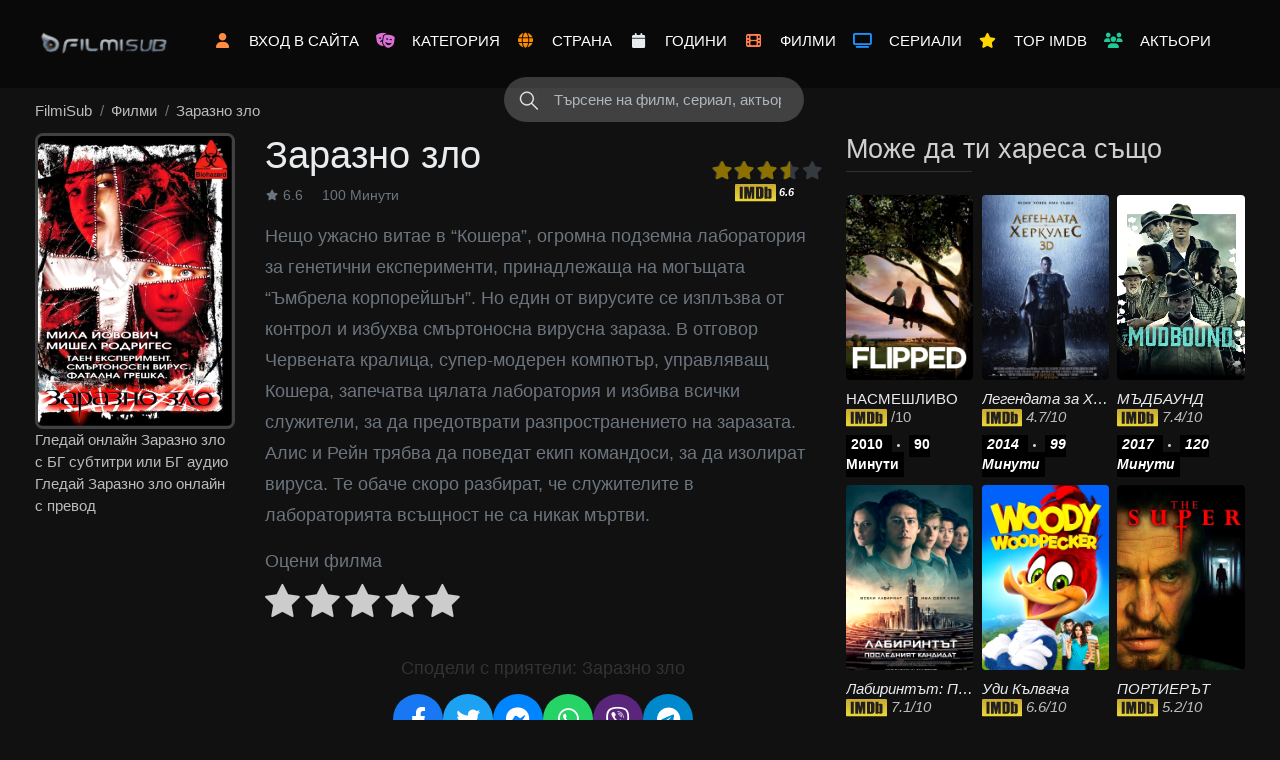

--- FILE ---
content_type: text/html; charset=UTF-8
request_url: https://filmisub.cc/%D0%B7%D0%B0%D1%80%D0%B0%D0%B7%D0%BD%D0%BE-%D0%B7%D0%BB%D0%BE/
body_size: 20881
content:
<!doctype html><html lang="bg-BG"><head><meta charset="UTF-8" /><meta name="viewport" content="width=device-width, initial-scale=1.0, maximum-scale=5.0"><script src="/cdn-cgi/scripts/7d0fa10a/cloudflare-static/rocket-loader.min.js" data-cf-settings="409b7450463a86862c0b8416-|49"></script><link rel="preload" href="https://filmisub.cc/wp-content/themes/fmovie/css/all.min.css" as="style" onload="this.onload=null;this.rel='stylesheet'"><script src="/cdn-cgi/scripts/7d0fa10a/cloudflare-static/rocket-loader.min.js" data-cf-settings="409b7450463a86862c0b8416-|49"></script><link rel="preload" href="https://filmisub.cc/wp-content/themes/fmovie/css/swiper.min.css" as="style" onload="this.onload=null;this.rel='stylesheet'"><script src="/cdn-cgi/scripts/7d0fa10a/cloudflare-static/rocket-loader.min.js" data-cf-settings="409b7450463a86862c0b8416-|49"></script><link rel="preload" href="https://filmisub.cc/wp-content/themes/fmovie/css/tooltipster.bundle.min.css" as="style" onload="this.onload=null;this.rel='stylesheet'"><noscript> <link rel="stylesheet" href="https://filmisub.cc/wp-content/themes/fmovie/css/all.min.css"> <link rel="stylesheet" href="https://filmisub.cc/wp-content/themes/fmovie/css/swiper.min.css"> <link rel="stylesheet" href="https://filmisub.cc/wp-content/themes/fmovie/css/tooltipster.bundle.min.css"></noscript><link rel="preload" href="https://filmisub.cc/wp-includes/js/jquery/jquery.min.js" as="script"><meta name='robots' content='index, follow, max-image-preview:large, max-snippet:-1, max-video-preview:-1' /><link rel="preload" href="https://filmisub.cc/wp-content/plugins/rate-my-post/public/css/fonts/ratemypost.ttf" type="font/ttf" as="font" crossorigin="anonymous"> <script src="/cdn-cgi/scripts/7d0fa10a/cloudflare-static/rocket-loader.min.js" data-cf-settings="409b7450463a86862c0b8416-|49"></script><link rel="preload" href="https://fonts.googleapis.com/css2?family=Oswald:wght@400;500;600;700&display=swap" as="style" onload="this.onload=null;this.rel='stylesheet'"> <script src="/cdn-cgi/scripts/7d0fa10a/cloudflare-static/rocket-loader.min.js" data-cf-settings="409b7450463a86862c0b8416-|49"></script><link rel="preload" href="https://fonts.googleapis.com/css2?family=Poppins:wght@400;500;600;700&display=swap" as="style" onload="this.onload=null;this.rel='stylesheet'"><link rel="preload" href="https://cdn.jsdelivr.net/npm/@fortawesome/fontawesome-free@5.15.4/webfonts/fa-solid-900.woff2" as="font" type="font/woff2" crossorigin="anonymous"> <script src="/cdn-cgi/scripts/7d0fa10a/cloudflare-static/rocket-loader.min.js" data-cf-settings="409b7450463a86862c0b8416-|49"></script><link rel="preload" href="https://cdn.jsdelivr.net/npm/@fortawesome/fontawesome-free@5.15.4/css/all.min.css" as="style" onload="this.onload=null;this.rel='stylesheet'"> <script src="/cdn-cgi/scripts/7d0fa10a/cloudflare-static/rocket-loader.min.js" data-cf-settings="409b7450463a86862c0b8416-|49"></script><link rel="preload" href="https://cdn.jsdelivr.net/npm/swiper@5.4.5/css/swiper.min.css" as="style" onload="this.onload=null;this.rel='stylesheet'"> <script src="/cdn-cgi/scripts/7d0fa10a/cloudflare-static/rocket-loader.min.js" data-cf-settings="409b7450463a86862c0b8416-|49"></script><link rel="preload" href="https://cdn.jsdelivr.net/npm/tooltipster@4.2.8/dist/css/tooltipster.bundle.min.css" as="style" onload="this.onload=null;this.rel='stylesheet'"> <script src="/cdn-cgi/scripts/7d0fa10a/cloudflare-static/rocket-loader.min.js" data-cf-settings="409b7450463a86862c0b8416-|49"></script><link rel="preload" href="https://filmisub.cc/wp-content/plugins/rate-my-post/public/css/rate-my-post.min.css?ver=4.4.3" as="style" onload="this.onload=null;this.rel='stylesheet'"> <script src="/cdn-cgi/scripts/7d0fa10a/cloudflare-static/rocket-loader.min.js" data-cf-settings="409b7450463a86862c0b8416-|49"></script><link rel="preload" href="https://filmisub.cc/wp-content/plugins/hide-admin-bar-based-on-user-roles/public/css/hide-admin-bar-based-on-user-roles-public.css?ver=6.0.4" as="style" onload="this.onload=null;this.rel='stylesheet'"> <script src="/cdn-cgi/scripts/7d0fa10a/cloudflare-static/rocket-loader.min.js" data-cf-settings="409b7450463a86862c0b8416-|49"></script><link rel="preload" href="https://filmisub.cc/wp-content/themes/fmovie/style.css?ver=4.0.23" as="style" onload="this.onload=null;this.rel='stylesheet'"> <title>Заразно зло филм онлайн</title><meta name="description" content="Гледай Заразно зло онлайн с превод на български. Filmisub филми онлайн с бг субтитри и бг аудио." /><link rel="canonical" href="https://filmisub.cc/заразно-зло/" /><meta property="og:locale" content="bg_BG" /><meta property="og:type" content="article" /><meta property="og:title" content="Гледай Заразно зло филм онлайн" /><meta property="og:description" content="Гледай Заразно зло онлайн с превод на български. Filmisub филми онлайн с бг субтитри и бг аудио." /><meta property="og:url" content="https://filmisub.cc/заразно-зло/" /><meta property="og:site_name" content="FilmiSub.cc" /><meta property="article:published_time" content="2023-04-17T16:29:18+00:00" /><meta property="og:image" content="https://image.tmdb.org/t/p/w600_and_h900_bestv2/gDagWhRlUiLJG1U4nwuIcB7YAX6.jpg" /><meta name="author" content="filmi" /><meta name="twitter:card" content="summary_large_image" /><meta name="twitter:image" content="https://image.tmdb.org/t/p/w600_and_h900_bestv2/gDagWhRlUiLJG1U4nwuIcB7YAX6.jpg" /><meta name="twitter:label1" content="Written by" /><meta name="twitter:data1" content="filmi" /><link rel="dns-prefetch" href="//www.googletagmanager.com"><link rel="dns-prefetch" href="//www.gstatic.com"><link rel="dns-prefetch" href="//fonts.gstatic.com"><link rel="dns-prefetch" href="//fonts.googleapis.com"><link rel="dns-prefetch" href="//cdn.jsdelivr.net"><link rel="dns-prefetch" href="//image.tmdb.org"><link rel="preconnect" href="//fonts.googleapis.com" crossorigin><link rel="preconnect" href="//fonts.gstatic.com" crossorigin><link rel="preconnect" href="//www.googletagmanager.com" crossorigin><style id='wp-img-auto-sizes-contain-inline-css'>img:is([sizes=auto i],[sizes^="auto," i]){contain-intrinsic-size:3000px 1500px}</style><link rel='stylesheet' id='rate-my-post-css' href='https://filmisub.cc/wp-content/plugins/rate-my-post/public/css/rate-my-post.min.css?ver=4.4.4' media='all' /><style id='rate-my-post-inline-css'>.rmp-widgets-container.rmp-wp-plugin.rmp-main-container{text-align:left}.rmp-widgets-container.rmp-wp-plugin.rmp-main-container{text-align:left}</style><link rel='stylesheet' id='style-css' href='https://filmisub.cc/wp-content/themes/fmovie/style.css?ver=4.0.23' media='all' /><link rel="icon" href="https://filmisub.cc/wp-content/uploads/2023/04/cropped-f-icon-32x32.webp" sizes="32x32" /><link rel="icon" href="https://filmisub.cc/wp-content/uploads/2023/04/cropped-f-icon-192x192.webp" sizes="192x192" /><link rel="apple-touch-icon" href="https://filmisub.cc/wp-content/uploads/2023/04/cropped-f-icon-180x180.webp" /><meta name="msapplication-TileImage" content="https://filmisub.cc/wp-content/uploads/2023/04/cropped-f-icon-270x270.webp" /><style>:root{--primary:#2e7bcf !important}</style><style id='global-styles-inline-css'>:root{--wp--preset--aspect-ratio--square:1;--wp--preset--aspect-ratio--4-3:4/3;--wp--preset--aspect-ratio--3-4:3/4;--wp--preset--aspect-ratio--3-2:3/2;--wp--preset--aspect-ratio--2-3:2/3;--wp--preset--aspect-ratio--16-9:16/9;--wp--preset--aspect-ratio--9-16:9/16;--wp--preset--color--black:#000000;--wp--preset--color--cyan-bluish-gray:#abb8c3;--wp--preset--color--white:#ffffff;--wp--preset--color--pale-pink:#f78da7;--wp--preset--color--vivid-red:#cf2e2e;--wp--preset--color--luminous-vivid-orange:#ff6900;--wp--preset--color--luminous-vivid-amber:#fcb900;--wp--preset--color--light-green-cyan:#7bdcb5;--wp--preset--color--vivid-green-cyan:#00d084;--wp--preset--color--pale-cyan-blue:#8ed1fc;--wp--preset--color--vivid-cyan-blue:#0693e3;--wp--preset--color--vivid-purple:#9b51e0;--wp--preset--gradient--vivid-cyan-blue-to-vivid-purple:linear-gradient(135deg,rgb(6,147,227) 0%,rgb(155,81,224) 100%);--wp--preset--gradient--light-green-cyan-to-vivid-green-cyan:linear-gradient(135deg,rgb(122,220,180) 0%,rgb(0,208,130) 100%);--wp--preset--gradient--luminous-vivid-amber-to-luminous-vivid-orange:linear-gradient(135deg,rgb(252,185,0) 0%,rgb(255,105,0) 100%);--wp--preset--gradient--luminous-vivid-orange-to-vivid-red:linear-gradient(135deg,rgb(255,105,0) 0%,rgb(207,46,46) 100%);--wp--preset--gradient--very-light-gray-to-cyan-bluish-gray:linear-gradient(135deg,rgb(238,238,238) 0%,rgb(169,184,195) 100%);--wp--preset--gradient--cool-to-warm-spectrum:linear-gradient(135deg,rgb(74,234,220) 0%,rgb(151,120,209) 20%,rgb(207,42,186) 40%,rgb(238,44,130) 60%,rgb(251,105,98) 80%,rgb(254,248,76) 100%);--wp--preset--gradient--blush-light-purple:linear-gradient(135deg,rgb(255,206,236) 0%,rgb(152,150,240) 100%);--wp--preset--gradient--blush-bordeaux:linear-gradient(135deg,rgb(254,205,165) 0%,rgb(254,45,45) 50%,rgb(107,0,62) 100%);--wp--preset--gradient--luminous-dusk:linear-gradient(135deg,rgb(255,203,112) 0%,rgb(199,81,192) 50%,rgb(65,88,208) 100%);--wp--preset--gradient--pale-ocean:linear-gradient(135deg,rgb(255,245,203) 0%,rgb(182,227,212) 50%,rgb(51,167,181) 100%);--wp--preset--gradient--electric-grass:linear-gradient(135deg,rgb(202,248,128) 0%,rgb(113,206,126) 100%);--wp--preset--gradient--midnight:linear-gradient(135deg,rgb(2,3,129) 0%,rgb(40,116,252) 100%);--wp--preset--font-size--small:13px;--wp--preset--font-size--medium:20px;--wp--preset--font-size--large:36px;--wp--preset--font-size--x-large:42px;--wp--preset--spacing--20:0.44rem;--wp--preset--spacing--30:0.67rem;--wp--preset--spacing--40:1rem;--wp--preset--spacing--50:1.5rem;--wp--preset--spacing--60:2.25rem;--wp--preset--spacing--70:3.38rem;--wp--preset--spacing--80:5.06rem;--wp--preset--shadow--natural:6px 6px 9px rgba(0,0,0,0.2);--wp--preset--shadow--deep:12px 12px 50px rgba(0,0,0,0.4);--wp--preset--shadow--sharp:6px 6px 0px rgba(0,0,0,0.2);--wp--preset--shadow--outlined:6px 6px 0px -3px rgb(255,255,255),6px 6px rgb(0,0,0);--wp--preset--shadow--crisp:6px 6px 0px rgb(0,0,0)}:where(.is-layout-flex){gap:0.5em}:where(.is-layout-grid){gap:0.5em}body .is-layout-flex{display:flex}.is-layout-flex{flex-wrap:wrap;align-items:center}.is-layout-flex >:is(*,div){margin:0}body .is-layout-grid{display:grid}.is-layout-grid >:is(*,div){margin:0}:where(.wp-block-columns.is-layout-flex){gap:2em}:where(.wp-block-columns.is-layout-grid){gap:2em}:where(.wp-block-post-template.is-layout-flex){gap:1.25em}:where(.wp-block-post-template.is-layout-grid){gap:1.25em}.has-black-color{color:var(--wp--preset--color--black) !important}.has-cyan-bluish-gray-color{color:var(--wp--preset--color--cyan-bluish-gray) !important}.has-white-color{color:var(--wp--preset--color--white) !important}.has-pale-pink-color{color:var(--wp--preset--color--pale-pink) !important}.has-vivid-red-color{color:var(--wp--preset--color--vivid-red) !important}.has-luminous-vivid-orange-color{color:var(--wp--preset--color--luminous-vivid-orange) !important}.has-luminous-vivid-amber-color{color:var(--wp--preset--color--luminous-vivid-amber) !important}.has-light-green-cyan-color{color:var(--wp--preset--color--light-green-cyan) !important}.has-vivid-green-cyan-color{color:var(--wp--preset--color--vivid-green-cyan) !important}.has-pale-cyan-blue-color{color:var(--wp--preset--color--pale-cyan-blue) !important}.has-vivid-cyan-blue-color{color:var(--wp--preset--color--vivid-cyan-blue) !important}.has-vivid-purple-color{color:var(--wp--preset--color--vivid-purple) !important}.has-black-background-color{background-color:var(--wp--preset--color--black) !important}.has-cyan-bluish-gray-background-color{background-color:var(--wp--preset--color--cyan-bluish-gray) !important}.has-white-background-color{background-color:var(--wp--preset--color--white) !important}.has-pale-pink-background-color{background-color:var(--wp--preset--color--pale-pink) !important}.has-vivid-red-background-color{background-color:var(--wp--preset--color--vivid-red) !important}.has-luminous-vivid-orange-background-color{background-color:var(--wp--preset--color--luminous-vivid-orange) !important}.has-luminous-vivid-amber-background-color{background-color:var(--wp--preset--color--luminous-vivid-amber) !important}.has-light-green-cyan-background-color{background-color:var(--wp--preset--color--light-green-cyan) !important}.has-vivid-green-cyan-background-color{background-color:var(--wp--preset--color--vivid-green-cyan) !important}.has-pale-cyan-blue-background-color{background-color:var(--wp--preset--color--pale-cyan-blue) !important}.has-vivid-cyan-blue-background-color{background-color:var(--wp--preset--color--vivid-cyan-blue) !important}.has-vivid-purple-background-color{background-color:var(--wp--preset--color--vivid-purple) !important}.has-black-border-color{border-color:var(--wp--preset--color--black) !important}.has-cyan-bluish-gray-border-color{border-color:var(--wp--preset--color--cyan-bluish-gray) !important}.has-white-border-color{border-color:var(--wp--preset--color--white) !important}.has-pale-pink-border-color{border-color:var(--wp--preset--color--pale-pink) !important}.has-vivid-red-border-color{border-color:var(--wp--preset--color--vivid-red) !important}.has-luminous-vivid-orange-border-color{border-color:var(--wp--preset--color--luminous-vivid-orange) !important}.has-luminous-vivid-amber-border-color{border-color:var(--wp--preset--color--luminous-vivid-amber) !important}.has-light-green-cyan-border-color{border-color:var(--wp--preset--color--light-green-cyan) !important}.has-vivid-green-cyan-border-color{border-color:var(--wp--preset--color--vivid-green-cyan) !important}.has-pale-cyan-blue-border-color{border-color:var(--wp--preset--color--pale-cyan-blue) !important}.has-vivid-cyan-blue-border-color{border-color:var(--wp--preset--color--vivid-cyan-blue) !important}.has-vivid-purple-border-color{border-color:var(--wp--preset--color--vivid-purple) !important}.has-vivid-cyan-blue-to-vivid-purple-gradient-background{background:var(--wp--preset--gradient--vivid-cyan-blue-to-vivid-purple) !important}.has-light-green-cyan-to-vivid-green-cyan-gradient-background{background:var(--wp--preset--gradient--light-green-cyan-to-vivid-green-cyan) !important}.has-luminous-vivid-amber-to-luminous-vivid-orange-gradient-background{background:var(--wp--preset--gradient--luminous-vivid-amber-to-luminous-vivid-orange) !important}.has-luminous-vivid-orange-to-vivid-red-gradient-background{background:var(--wp--preset--gradient--luminous-vivid-orange-to-vivid-red) !important}.has-very-light-gray-to-cyan-bluish-gray-gradient-background{background:var(--wp--preset--gradient--very-light-gray-to-cyan-bluish-gray) !important}.has-cool-to-warm-spectrum-gradient-background{background:var(--wp--preset--gradient--cool-to-warm-spectrum) !important}.has-blush-light-purple-gradient-background{background:var(--wp--preset--gradient--blush-light-purple) !important}.has-blush-bordeaux-gradient-background{background:var(--wp--preset--gradient--blush-bordeaux) !important}.has-luminous-dusk-gradient-background{background:var(--wp--preset--gradient--luminous-dusk) !important}.has-pale-ocean-gradient-background{background:var(--wp--preset--gradient--pale-ocean) !important}.has-electric-grass-gradient-background{background:var(--wp--preset--gradient--electric-grass) !important}.has-midnight-gradient-background{background:var(--wp--preset--gradient--midnight) !important}.has-small-font-size{font-size:var(--wp--preset--font-size--small) !important}.has-medium-font-size{font-size:var(--wp--preset--font-size--medium) !important}.has-large-font-size{font-size:var(--wp--preset--font-size--large) !important}.has-x-large-font-size{font-size:var(--wp--preset--font-size--x-large) !important}</style></head><body class="wp-singular post-template-default single single-post postid-263 single-format-standard wp-custom-logo wp-embed-responsive wp-theme-fmovie"><header id="masthead" class="post-template-default single wp-custom-logo"><div class="container"> <div id="menu-toggler"> <i class="fa fa-list-ul"></i> </div> <div id="mobile-search-icon"> <i class="fa fa-search"></i> </div> <div class="mobile-logo-container"> <a href="https://filmisub.cc/" class="navbar-brand" rel="home"><img width="283" height="85" src="https://filmisub.cc/wp-content/uploads/2025/10/logo-filmisub.webp" class="custom-logo" alt="FilmiSub.cc" decoding="async" /></a> </div><style>@media (max-width:768px){.mobile-logo-container{display:flex;justify-content:center;align-items:center;width:100%}.mobile-logo-container img,.mobile-logo-container h1,.mobile-logo-container p{margin:0 auto;text-align:center}}@media (min-width:769px){.mobile-logo-container{display:block}}</style><style>#menu a{color:#ffffff !important;text-transform:uppercase}#menu a:hover{color:#ffffff !important}#menu i.fa-film{color:#ff7f50}#menu i.fa-tv{color:#1e90ff}#menu i.fa-users{color:#20c997}#menu i.fa-star{color:#ffd700}#menu i.fa-globe{color:#ff8c00}#menu i.fa-theater-masks{color:#da70d6}#menu i.fa-user{color:#ff8c42}#menu i:hover{opacity:0.8;transition:opacity 0.5s ease}#menu li ul{display:none;position:absolute;top:100%;left:0;background:#111;border-radius:8px;padding:10px 0;min-width:220px;z-index:9999}</style><ul id="menu"> <li> <i class="fa fa-user"></i> <a href="https://filmisub.cc/vlez" rel="home">Вход в сайта</a> </li> <li> <i class="fa fa-theater-masks"></i> <a href="https://filmisub.cc/kategorii/"> Категория <i class="fa fa-plus clicky"></i> </a> <ul class="genre"> <li class="cat-item cat-item-23"><a href="https://filmisub.cc/category/%d0%b0%d0%bd%d0%b8%d0%bc%d0%b0%d1%86%d0%b8%d1%8f/">Анимация</a></li><li class="cat-item cat-item-15969"><a href="https://filmisub.cc/category/bg-audio/">БГ Аудио</a></li><li class="cat-item cat-item-33"><a href="https://filmisub.cc/category/%d0%b2%d0%be%d0%b5%d0%bd%d0%b5%d0%bd/">Военен</a></li><li class="cat-item cat-item-20851"><a href="https://filmisub.cc/category/voenen-i-politicheski/">Военен и политически</a></li><li class="cat-item cat-item-13128"><a href="https://filmisub.cc/category/%d0%b4%d0%b5%d1%82%d1%81%d0%ba%d0%b8/">Детски</a></li><li class="cat-item cat-item-1067"><a href="https://filmisub.cc/category/%d0%b4%d0%be%d0%ba%d1%83%d0%bc%d0%b5%d0%bd%d1%82%d0%b0%d0%bb%d0%b5%d0%bd/">Документален</a></li><li class="cat-item cat-item-25"><a href="https://filmisub.cc/category/%d0%b4%d1%80%d0%b0%d0%bc%d0%b0/">Драма</a></li><li class="cat-item cat-item-27"><a href="https://filmisub.cc/category/%d0%b5%d0%ba%d1%88%d1%8a%d0%bd/">Екшън</a></li><li class="cat-item cat-item-13053"><a href="https://filmisub.cc/category/%d0%b5%d0%ba%d1%88%d1%8a%d0%bd-%d0%b8-%d0%bf%d1%80%d0%b8%d0%ba%d0%bb%d1%8e%d1%87%d0%b5%d0%bd%d0%b8%d0%b5/">Екшън и приключение</a></li><li class="cat-item cat-item-24207"><a href="https://filmisub.cc/category/erotichen/">Еротичен</a></li><li class="cat-item cat-item-32"><a href="https://filmisub.cc/category/%d0%b8%d1%81%d1%82%d0%be%d1%80%d0%b8%d1%87%d0%b5%d1%81%d0%ba%d0%b8/">Исторически</a></li><li class="cat-item cat-item-26"><a href="https://filmisub.cc/category/%d0%ba%d1%80%d0%b8%d0%bc%d0%b8%d0%bd%d0%b0%d0%bb%d0%b5%d0%bd/">Криминален</a></li><li class="cat-item cat-item-31"><a href="https://filmisub.cc/category/%d0%bc%d0%b8%d1%81%d1%82%d0%b5%d1%80%d0%b8%d1%8f/">Мистерия</a></li><li class="cat-item cat-item-601"><a href="https://filmisub.cc/category/%d0%bc%d1%83%d0%b7%d0%b8%d0%ba%d0%b0/">Музика</a></li><li class="cat-item cat-item-514"><a href="https://filmisub.cc/category/%d0%bd%d0%b0%d1%83%d1%87%d0%bd%d0%b0-%d1%84%d0%b0%d0%bd%d1%82%d0%b0%d1%81%d1%82%d0%b8%d0%ba%d0%b0/">Научна-фантастика</a></li><li class="cat-item cat-item-20697"><a href="https://filmisub.cc/category/nauchna-fantastika-i-fentazi/">Научна-фантастика и фентъзи</a></li><li class="cat-item cat-item-22701"><a href="https://filmisub.cc/category/novini/">Новини</a></li><li class="cat-item cat-item-16190"><a href="https://filmisub.cc/category/po-dejstvitelen-sluchaj/">По действителен случай</a></li><li class="cat-item cat-item-21"><a href="https://filmisub.cc/category/%d0%bf%d1%80%d0%b8%d0%ba%d0%bb%d1%8e%d1%87%d0%b5%d0%bd%d0%b8%d0%b5/">Приключение</a></li><li class="cat-item cat-item-13050"><a href="https://filmisub.cc/category/%d1%80%d0%b8%d0%b0%d0%bb%d0%b8%d1%82%d0%b8/">Риалити</a></li><li class="cat-item cat-item-30"><a href="https://filmisub.cc/category/%d1%80%d0%be%d0%bc%d0%b0%d0%bd%d1%81/">Романс</a></li><li class="cat-item cat-item-20308"><a href="https://filmisub.cc/category/ruski/">Руски</a></li><li class="cat-item cat-item-22"><a href="https://filmisub.cc/category/%d1%81%d0%b5%d0%bc%d0%b5%d0%b5%d0%bd/">Семеен</a></li><li class="cat-item cat-item-19979"><a href="https://filmisub.cc/category/televizionen-film/">Телевизионен филм</a></li><li class="cat-item cat-item-29"><a href="https://filmisub.cc/category/%d1%82%d1%80%d0%b8%d0%bb%d1%8a%d1%80/">Трилър</a></li><li class="cat-item cat-item-515"><a href="https://filmisub.cc/category/%d1%83%d0%b5%d1%81%d1%82%d1%8a%d1%80%d0%bd/">Уестърн</a></li><li class="cat-item cat-item-24"><a href="https://filmisub.cc/category/%d1%83%d0%b6%d0%b0%d1%81/">Ужас</a></li><li class="cat-item cat-item-28"><a href="https://filmisub.cc/category/%d1%84%d0%b5%d0%bd%d1%82%d1%8a%d0%b7%d0%b8/">Фентъзи</a></li> </ul> </li> <li> <i class="fa fa-globe"></i> <a href="https://filmisub.cc/gledaj-filmi-po-darzhavi/"> Страна <i class="fa fa-plus clicky2"></i> </a> <ul class="country"> <li class="tax-item tax-item-474"><a href="https://filmisub.cc/country/japan/" title="Япония">Япония</a> </li> <li class="tax-item tax-item-797"><a href="https://filmisub.cc/country/south-korea/" title="Южна Корея">Южна Корея</a> </li> <li class="tax-item tax-item-2119"><a href="https://filmisub.cc/country/south-africa/" title="Южна Африка">Южна Африка</a> </li> <li class="tax-item tax-item-10882"><a href="https://filmisub.cc/country/sweden/" title="Швеция">Швеция</a> </li> <li class="tax-item tax-item-5138"><a href="https://filmisub.cc/country/switzerland/" title="Швейцария">Швейцария</a> </li> <li class="tax-item tax-item-9091"><a href="https://filmisub.cc/country/chile/" title="Чили">Чили</a> </li> <li class="tax-item tax-item-227"><a href="https://filmisub.cc/country/czech-republic/" title="Чехия">Чехия</a> </li> <li class="tax-item tax-item-11851"><a href="https://filmisub.cc/country/croatia/" title="Хърватска">Хърватска</a> </li> <li class="tax-item tax-item-587"><a href="https://filmisub.cc/country/hong-kong/" title="Хонг Конг">Хонг Конг</a> </li> <li class="tax-item tax-item-209"><a href="https://filmisub.cc/country/france/" title="Франция">Франция</a> </li> <li class="tax-item tax-item-8106"><a href="https://filmisub.cc/country/finland/" title="Финландия">Финландия</a> </li> <li class="tax-item tax-item-8632"><a href="https://filmisub.cc/country/philippines/" title="Филипини">Филипини</a> </li> <li class="tax-item tax-item-8528"><a href="https://filmisub.cc/country/hungary/" title="Унгария">Унгария</a> </li> <li class="tax-item tax-item-12280"><a href="https://filmisub.cc/country/ukraine/" title="Украйна">Украйна</a> </li> <li class="tax-item tax-item-6774"><a href="https://filmisub.cc/country/turkey/" title="Турция">Турция</a> </li> <li class="tax-item tax-item-1604"><a href="https://filmisub.cc/country/thailand/" title="Тайланд">Тайланд</a> </li> <li class="tax-item tax-item-12109"><a href="https://filmisub.cc/country/taiwan/" title="Тайван">Тайван</a> </li> <li class="tax-item tax-item-7002"><a href="https://filmisub.cc/country/serbia/" title="Сърбия">Сърбия</a> </li> <li class="tax-item tax-item-15003"><a href="https://filmisub.cc/country/slovakia/" title="Словакия">Словакия</a> </li> <li class="tax-item tax-item-19"><a href="https://filmisub.cc/country/usa/" title="САЩ">САЩ</a> </li> <li class="tax-item tax-item-9898"><a href="https://filmisub.cc/country/russia/" title="Русия">Русия</a> </li> <li class="tax-item tax-item-4549"><a href="https://filmisub.cc/country/romania/" title="Румъния">Румъния</a> </li> <li class="tax-item tax-item-12555"><a href="https://filmisub.cc/country/portugal/" title="Португалия">Португалия</a> </li> <li class="tax-item tax-item-11451"><a href="https://filmisub.cc/country/poland/" title="Полша">Полша</a> </li> <li class="tax-item tax-item-12057"><a href="https://filmisub.cc/country/peru/" title="Перу">Перу</a> </li> <li class="tax-item tax-item-7031"><a href="https://filmisub.cc/country/united-arab-emirates/" title="Обединени Арабски Емирства">Обединени Арабски Емирства</a> </li> <li class="tax-item tax-item-8097"><a href="https://filmisub.cc/country/norway/" title="Норвегия">Норвегия</a> </li> <li class="tax-item tax-item-1440"><a href="https://filmisub.cc/country/new-zealand/" title="Нова Зеландия">Нова Зеландия</a> </li> <li class="tax-item tax-item-6473"><a href="https://filmisub.cc/country/netherlands/" title="Нидерландия">Нидерландия</a> </li> <li class="tax-item tax-item-496"><a href="https://filmisub.cc/country/mexico/" title="Мексико">Мексико</a> </li> <li class="tax-item tax-item-15096"><a href="https://filmisub.cc/country/morocco/" title="Мароко">Мароко</a> </li> <li class="tax-item tax-item-9438"><a href="https://filmisub.cc/country/malta/" title="Малта">Малта</a> </li> <li class="tax-item tax-item-840"><a href="https://filmisub.cc/country/luxembourg/" title="Люксембург">Люксембург</a> </li> <li class="tax-item tax-item-10035"><a href="https://filmisub.cc/country/colombia/" title="Колумбия">Колумбия</a> </li> <li class="tax-item tax-item-2910"><a href="https://filmisub.cc/country/china/" title="Китай">Китай</a> </li> <li class="tax-item tax-item-232"><a href="https://filmisub.cc/country/canada/" title="Канада">Канада</a> </li> <li class="tax-item tax-item-189"><a href="https://filmisub.cc/country/italy/" title="Италия">Италия</a> </li> <li class="tax-item tax-item-1704"><a href="https://filmisub.cc/country/spain/" title="Испания">Испания</a> </li> <li class="tax-item tax-item-5791"><a href="https://filmisub.cc/country/iceland/" title="Исландия">Исландия</a> </li> <li class="tax-item tax-item-2854"><a href="https://filmisub.cc/country/ireland/" title="Ирландия">Ирландия</a> </li> <li class="tax-item tax-item-8863"><a href="https://filmisub.cc/country/indonesia/" title="Индонезия">Индонезия</a> </li> <li class="tax-item tax-item-1973"><a href="https://filmisub.cc/country/india/" title="Индия">Индия</a> </li> <li class="tax-item tax-item-13407"><a href="https://filmisub.cc/country/israel/" title="Израел">Израел</a> </li> <li class="tax-item tax-item-13108"><a href="https://filmisub.cc/country/egypt/" title="Египет">Египет</a> </li> <li class="tax-item tax-item-6735"><a href="https://filmisub.cc/country/denmark/" title="Дания">Дания</a> </li> <li class="tax-item tax-item-13316"><a href="https://filmisub.cc/country/greece/" title="Гърция">Гърция</a> </li> <li class="tax-item tax-item-222"><a href="https://filmisub.cc/country/germany/" title="Германия">Германия</a> </li> <li class="tax-item tax-item-5315"><a href="https://filmisub.cc/country/bulgaria/" title="България">България</a> </li> <li class="tax-item tax-item-2392"><a href="https://filmisub.cc/country/brazil/" title="Бразилия">Бразилия</a> </li> <li class="tax-item tax-item-4679"><a href="https://filmisub.cc/country/belgium/" title="Белгия">Белгия</a> </li> <li class="tax-item tax-item-4714"><a href="https://filmisub.cc/country/bahamas/" title="Бахамите">Бахамите</a> </li> <li class="tax-item tax-item-818"><a href="https://filmisub.cc/country/argentina/" title="Аржентина">Аржентина</a> </li> <li class="tax-item tax-item-220"><a href="https://filmisub.cc/country/uk/" title="Англия">Англия</a> </li> <li class="tax-item tax-item-1987"><a href="https://filmisub.cc/country/austria/" title="Австрия">Австрия</a> </li> <li class="tax-item tax-item-1617"><a href="https://filmisub.cc/country/australia/" title="Австралия">Австралия</a> </li> <li class="tax-item tax-item-23362"><a href="https://filmisub.cc/country/vietnam/" title="Vietnam">Vietnam</a> </li> <li class="tax-item tax-item-23041"><a href="https://filmisub.cc/country/venezuela/" title="Venezuela">Venezuela</a> </li> <li class="tax-item tax-item-21968"><a href="https://filmisub.cc/country/uzbekistan/" title="Uzbekistan">Uzbekistan</a> </li> <li class="tax-item tax-item-21095"><a href="https://filmisub.cc/country/united-states/" title="United States">United States</a> </li> <li class="tax-item tax-item-21081"><a href="https://filmisub.cc/country/united-kingdom/" title="United Kingdom">United Kingdom</a> </li> <li class="tax-item tax-item-27226"><a href="https://filmisub.cc/country/slovenia/" title="Slovenia">Slovenia</a> </li> <li class="tax-item tax-item-24318"><a href="https://filmisub.cc/country/qatar/" title="Qatar">Qatar</a> </li> <li class="tax-item tax-item-25965"><a href="https://filmisub.cc/country/nigeria/" title="Nigeria">Nigeria</a> </li> <li class="tax-item tax-item-25685"><a href="https://filmisub.cc/country/montenegro/" title="Montenegro">Montenegro</a> </li> <li class="tax-item tax-item-26350"><a href="https://filmisub.cc/country/lebanon/" title="Lebanon">Lebanon</a> </li> <li class="tax-item tax-item-21628"><a href="https://filmisub.cc/country/latvia/" title="Latvia">Latvia</a> </li> <li class="tax-item tax-item-20543"><a href="https://filmisub.cc/country/kazakhstan/" title="Kazakhstan">Kazakhstan</a> </li> <li class="tax-item tax-item-21083"><a href="https://filmisub.cc/country/iran/" title="Iran">Iran</a> </li> <li class="tax-item tax-item-20386"><a href="https://filmisub.cc/country/estonia/" title="Estonia">Estonia</a> </li> <li class="tax-item tax-item-24439"><a href="https://filmisub.cc/country/dominican-republic/" title="Dominican Republic">Dominican Republic</a> </li> <li class="tax-item tax-item-25768"><a href="https://filmisub.cc/country/cyprus/" title="Cyprus">Cyprus</a> </li> <li class="tax-item tax-item-22688"><a href="https://filmisub.cc/country/cambodia/" title="Cambodia">Cambodia</a> </li> <li class="tax-item tax-item-20834"><a href="https://filmisub.cc/country/botswana/" title="Botswana">Botswana</a> </li> <li class="tax-item tax-item-21698"><a href="https://filmisub.cc/country/bosnia-and-herzegovina/" title="Bosnia and Herzegovina">Bosnia and Herzegovina</a> </li> <li class="tax-item tax-item-24437"><a href="https://filmisub.cc/country/belarus/" title="Belarus">Belarus</a> </li> <li class="tax-item tax-item-22025"><a href="https://filmisub.cc/country/algeria/" title="Algeria">Algeria</a> </li> </ul> </li> <li> <i class="fa fa-calendar"></i> <a href="https://filmisub.cc/po-godini/"> Години <i class="fa fa-plus clicky3"></i> </a> <ul class="years"> <li> <a href="https://filmisub.cc/years/2026/"> 2026 </a> </li> <li> <a href="https://filmisub.cc/years/2025/"> 2025 </a> </li> <li> <a href="https://filmisub.cc/years/2024/"> 2024 </a> </li> <li> <a href="https://filmisub.cc/years/2023/"> 2023 </a> </li> <li> <a href="https://filmisub.cc/years/2022/"> 2022 </a> </li> <li> <a href="https://filmisub.cc/years/2021/"> 2021 </a> </li> <li> <a href="https://filmisub.cc/years/2020/"> 2020 </a> </li> <li> <a href="https://filmisub.cc/years/2019/"> 2019 </a> </li> <li> <a href="https://filmisub.cc/years/2018/"> 2018 </a> </li> <li> <a href="https://filmisub.cc/years/2017/"> 2017 </a> </li> <li> <a href="https://filmisub.cc/years/2016/"> 2016 </a> </li> <li> <a href="https://filmisub.cc/years/2015/"> 2015 </a> </li> <li> <a href="https://filmisub.cc/years/2014/"> 2014 </a> </li> <li> <a href="https://filmisub.cc/years/2013/"> 2013 </a> </li> <li> <a href="https://filmisub.cc/years/2012/"> 2012 </a> </li> <li> <a href="https://filmisub.cc/years/2011/"> 2011 </a> </li> <li> <a href="https://filmisub.cc/years/2010/"> 2010 </a> </li> <li> <a href="https://filmisub.cc/years/2009/"> 2009 </a> </li> <li> <a href="https://filmisub.cc/years/2008/"> 2008 </a> </li> <li> <a href="https://filmisub.cc/years/2007/"> 2007 </a> </li> <li> <a href="https://filmisub.cc/years/2006/"> 2006 </a> </li> <li> <a href="https://filmisub.cc/years/2006-2/"> 2006 </a> </li> <li> <a href="https://filmisub.cc/years/2005/"> 2005 </a> </li> <li> <a href="https://filmisub.cc/years/2004/"> 2004 </a> </li> <li> <a href="https://filmisub.cc/years/2003/"> 2003 </a> </li> <li> <a href="https://filmisub.cc/years/2002/"> 2002 </a> </li> <li> <a href="https://filmisub.cc/years/2001/"> 2001 </a> </li> <li> <a href="https://filmisub.cc/years/2000/"> 2000 </a> </li> <li> <a href="https://filmisub.cc/years/1999/"> 1999 </a> </li> <li> <a href="https://filmisub.cc/years/1998/"> 1998 </a> </li> <li> <a href="https://filmisub.cc/years/1997/"> 1997 </a> </li> <li> <a href="https://filmisub.cc/years/1996/"> 1996 </a> </li> <li> <a href="https://filmisub.cc/years/1995/"> 1995 </a> </li> <li> <a href="https://filmisub.cc/years/1994/"> 1994 </a> </li> <li> <a href="https://filmisub.cc/years/1993/"> 1993 </a> </li> <li> <a href="https://filmisub.cc/years/1992/"> 1992 </a> </li> <li> <a href="https://filmisub.cc/years/1991/"> 1991 </a> </li> <li> <a href="https://filmisub.cc/years/1990/"> 1990 </a> </li> <li> <a href="https://filmisub.cc/years/1989/"> 1989 </a> </li> <li> <a href="https://filmisub.cc/years/1988/"> 1988 </a> </li> <li> <a href="https://filmisub.cc/years/1987/"> 1987 </a> </li> <li> <a href="https://filmisub.cc/years/1986/"> 1986 </a> </li> <li> <a href="https://filmisub.cc/years/1985/"> 1985 </a> </li> <li> <a href="https://filmisub.cc/years/1984/"> 1984 </a> </li> <li> <a href="https://filmisub.cc/years/1983/"> 1983 </a> </li> <li> <a href="https://filmisub.cc/years/1982/"> 1982 </a> </li> <li> <a href="https://filmisub.cc/years/1981/"> 1981 </a> </li> <li> <a href="https://filmisub.cc/years/1980/"> 1980 </a> </li> <li> <a href="https://filmisub.cc/years/1977/"> 1977 </a> </li> <li> <a href="https://filmisub.cc/years/1972/"> 1972 </a> </li> <li> <a href="https://filmisub.cc/years/1958/"> 1958 </a> </li> <li> <a href="https://filmisub.cc/years/1951/"> 1951 </a> </li> </ul> </li> <li> <i class="fa fa-film"></i> <a href="https://filmisub.cc/category/movies/">Филми</a> </li> <li> <i class="fa fa-tv"></i> <a href="https://filmisub.cc/category/tv-series/">Сериали</a> </li> <li> <i class="fa fa-star"></i> <a href="https://filmisub.cc/top-imdb">Top IMDB</a> </li> <li> <i class="fa fa-users"></i> <a href="https://filmisub.cc/aktori/"><i class="fa fa-users"></i> Актьори</a> </li> </ul> <div id="search-row" class="hidden-search"> <div id="search-toggler"><i class="fa fa-search"></i></div><form id="search" action="https://filmisub.cc/" method="get" autocomplete="off"><input type="text" name="s" placeholder="Търсене на филм, сериал, актьор..." autocomplete="off" required><button type="submit"><span class="sr-only">submit</span></button><div class="suggestions"></div></form> </div></div><style>#search-row{margin-top:5px !important;clear:both !important;display:flex !important;justify-content:center !important;align-items:center !important;width:100% !important}#search-row form{width:90% !important;max-width:300px !important}#search-row input[type="search"],#search-row input[type="search"].search-field{width:100% !important;padding:8px 12px !important;border-radius:5px !important;border:1px solid #ccc !important;font-size:16px !important;box-sizing:border-box !important}#mobile-search-icon{display:none;position:absolute;right:15px;top:15px;font-size:20px;color:#fff;cursor:pointer;z-index:1000}@media (max-width:768px){#mobile-search-icon{display:block}#menu-toggler{position:absolute;left:15px;top:15px;z-index:1000}header#masthead .container{position:relative;padding:40px 0 10px 0}#search-row{display:none !important;width:100%;padding:10px;background:#111}#search-row.active{display:flex !important}}</style><script type="409b7450463a86862c0b8416-text/javascript">document.addEventListener('DOMContentLoaded', function() {const searchIcon = document.getElementById('mobile-search-icon');const searchRow = document.getElementById('search-row');if (searchIcon && searchRow) {searchIcon.addEventListener('click', function() {searchRow.classList.toggle('active');});}});</script></header><div id="body"><div class="nav"> <div class="container"> <ol class="breadcrumb" itemscope itemtype="http://schema.org/BreadcrumbList"> <li class="breadcrumb-item" itemprop="itemListElement" itemscope itemtype="http://schema.org/ListItem"> <a itemprop="item" href="https://filmisub.cc/" title="Гледай Филми онлайн"> <span itemprop="name">FilmiSub</span> </a> <meta itemprop="position" content="1" /> </li> <li class="breadcrumb-item" itemprop="itemListElement" itemscope itemtype="http://schema.org/ListItem"> <a itemprop="item" href="https://filmisub.cc/category/movies/" title="Филми"> <span itemprop="name">Филми</span> </a> <meta itemprop="position" content="2" /> </li> <li class="breadcrumb-item active text-truncate" itemprop="itemListElement" itemscope itemtype="http://schema.org/ListItem"> <a itemprop="item" href="https://filmisub.cc/%d0%b7%d0%b0%d1%80%d0%b0%d0%b7%d0%bd%d0%be-%d0%b7%d0%bb%d0%be/" title="Заразно зло"> <span itemprop="name">Заразно зло</span> </a> <meta itemprop="position" content="3" /> </li> </ol> </div></div><div id="watch"> <div class="container"> <div class="watch-extra"> <div class="bl-1"> <section id="post-263" class="info post-263 post type-post status-publish format-standard hentry"> <div class="poster"> <span><img class="lazyload" loading="lazy" src="[data-uri]" data-src="https://image.tmdb.org/t/p/w600_and_h900_bestv2/gDagWhRlUiLJG1U4nwuIcB7YAX6.jpg" alt="Заразно зло"> </span> <div class="watch"> Гледай онлайн Заразно зло с БГ субтитри или БГ аудио <br> Гледай Заразно зло онлайн с превод</div> </div> <div class="info"><div class="poster-container"> <img class="lazyload" loading="lazy" src="[data-uri]" data-src="https://image.tmdb.org/t/p/w600_and_h900_bestv2/gDagWhRlUiLJG1U4nwuIcB7YAX6.jpg" alt="Заразно зло"></div><style>@media only screen and (min-width:578px){.poster-container{display:none}}@media only screen and (max-width:767px){.poster-container{text-align:center}.poster-container img{max-width:50%; height:auto; display:inline-block; margin:0 auto; }}</style> <div class="rating"> <span class="text"> <div class="rating"> <span class="stars"></span> <span class="text"> <img src="https://filmisub.cc/wp-content/uploads/2025/10/imdb.svg" alt="IMDb Rating"> <span>6.6</span> </span> </span> </div> </span> </div> <h1 itemprop="name" class="title entry-title">Заразно зло</h1> <div class="meta lg"> <span class="imdb"><i class="fa fa-star"></i> 6.6</span> <span>100 Минути</span> <span class="stato"></span> </div> <div class="desc"><p>Нещо ужасно витае в “Кошера”, огромна подземна лаборатория за генетични експерименти, принадлежаща на могъщата “Ъмбрела корпорейшън”. Но един от вирусите се изплъзва от контрол и избухва смъртоносна вирусна зараза. В отговор Червената кралица, супер-модерен компютър, управляващ Кошера, запечатва цялата лаборатория и избива всички служители, за да предотврати разпространението на заразата. Алис и Рейн трябва да поведат екип командоси, за да изолират вируса. Те обаче скоро разбират, че служителите в лабораторията всъщност не са никак мъртви.</p><div class="rmp-widgets-container rmp-wp-plugin rmp-main-container js-rmp-widgets-container js-rmp-widgets-container--263 " data-post-id="263">  <div class="rmp-rating-widget js-rmp-rating-widget"> <p class="rmp-heading rmp-heading--subtitle"> Оцени филма </p> <div class="rmp-rating-widget__icons"> <ul class="rmp-rating-widget__icons-list js-rmp-rating-icons-list"> <li class="rmp-rating-widget__icons-list__icon js-rmp-rating-item" data-descriptive-rating="не препоръчвам" data-value="1"> <i class="js-rmp-rating-icon rmp-icon rmp-icon--ratings rmp-icon--star "></i> </li> <li class="rmp-rating-widget__icons-list__icon js-rmp-rating-item" data-descriptive-rating="Става" data-value="2"> <i class="js-rmp-rating-icon rmp-icon rmp-icon--ratings rmp-icon--star "></i> </li> <li class="rmp-rating-widget__icons-list__icon js-rmp-rating-item" data-descriptive-rating="Не е лош" data-value="3"> <i class="js-rmp-rating-icon rmp-icon rmp-icon--ratings rmp-icon--star "></i> </li> <li class="rmp-rating-widget__icons-list__icon js-rmp-rating-item" data-descriptive-rating="Хубав е" data-value="4"> <i class="js-rmp-rating-icon rmp-icon rmp-icon--ratings rmp-icon--star "></i> </li> <li class="rmp-rating-widget__icons-list__icon js-rmp-rating-item" data-descriptive-rating="Силно препоръчан" data-value="5"> <i class="js-rmp-rating-icon rmp-icon rmp-icon--ratings rmp-icon--star "></i> </li> </ul> </div> <p class="rmp-rating-widget__hover-text js-rmp-hover-text"></p> <button class="rmp-rating-widget__submit-btn rmp-btn js-submit-rating-btn"> Оцени </button> <p class="rmp-rating-widget__results js-rmp-results rmp-rating-widget__results--hidden"> Средна оценка <span class="rmp-rating-widget__results__rating js-rmp-avg-rating"></span> / 5. общ брой: <span class="rmp-rating-widget__results__votes js-rmp-vote-count"></span> </p> <p class="rmp-rating-widget__not-rated js-rmp-not-rated "> </p> <p class="rmp-rating-widget__msg js-rmp-msg"></p> </div>  </div></div><div class="share-buttons-wrapper" style="text-align:center; margin: 30px 0;"> <h3 style="color:#333; font-size:18px; margin-bottom:15px;">Сподели с приятели: Заразно зло</h3> <div class="share-buttons" style="display:flex; justify-content:center; gap:15px; flex-wrap:wrap;">  <a href="https://www.facebook.com/sharer/sharer.php?u=https://filmisub.cc/%d0%b7%d0%b0%d1%80%d0%b0%d0%b7%d0%bd%d0%be-%d0%b7%d0%bb%d0%be/" target="_blank" style="background:#1877F2; color:#fff; width:50px; height:50px; display:flex; align-items:center; justify-content:center; border-radius:50%; font-size:24px; text-decoration:none; transition:all 0.3s;"> <i class="fab fa-facebook-f"></i> </a>  <a href="https://twitter.com/intent/tweet?url=https://filmisub.cc/%d0%b7%d0%b0%d1%80%d0%b0%d0%b7%d0%bd%d0%be-%d0%b7%d0%bb%d0%be/&text=Заразно зло" target="_blank" style="background:#1DA1F2; color:#fff; width:50px; height:50px; display:flex; align-items:center; justify-content:center; border-radius:50%; font-size:24px; text-decoration:none; transition:all 0.3s;"> <i class="fab fa-twitter"></i> </a>  <a href="fb-messenger://share/?link=https://filmisub.cc/%d0%b7%d0%b0%d1%80%d0%b0%d0%b7%d0%bd%d0%be-%d0%b7%d0%bb%d0%be/" target="_blank" style="background:#0084FF; color:#fff; width:50px; height:50px; display:flex; align-items:center; justify-content:center; border-radius:50%; font-size:24px; text-decoration:none; transition:all 0.3s;"> <i class="fab fa-facebook-messenger"></i> </a>  <a href="https://api.whatsapp.com/send?text=Заразно зло https://filmisub.cc/%d0%b7%d0%b0%d1%80%d0%b0%d0%b7%d0%bd%d0%be-%d0%b7%d0%bb%d0%be/" target="_blank" style="background:#25D366; color:#fff; width:50px; height:50px; display:flex; align-items:center; justify-content:center; border-radius:50%; font-size:24px; text-decoration:none; transition:all 0.3s;"> <i class="fab fa-whatsapp"></i> </a>  <a href="viber://forward?text=Заразно зло https://filmisub.cc/%d0%b7%d0%b0%d1%80%d0%b0%d0%b7%d0%bd%d0%be-%d0%b7%d0%bb%d0%be/" target="_blank" style="background:#59267C; color:#fff; width:50px; height:50px; display:flex; align-items:center; justify-content:center; border-radius:50%; font-size:24px; text-decoration:none; transition:all 0.3s;"> <i class="fab fa-viber"></i> </a>  <a href="https://t.me/share/url?url=https://filmisub.cc/%d0%b7%d0%b0%d1%80%d0%b0%d0%b7%d0%bd%d0%be-%d0%b7%d0%bb%d0%be/&text=Заразно зло" target="_blank" style="background:#0088cc; color:#fff; width:50px; height:50px; display:flex; align-items:center; justify-content:center; border-radius:50%; font-size:24px; text-decoration:none; transition:all 0.3s;"> <i class="fab fa-telegram-plane"></i> </a> </div></div><link rel="stylesheet" href="https://cdnjs.cloudflare.com/ajax/libs/font-awesome/6.4.0/css/all.min.css"/><style>.desc{font-size:1.3em !important;/*}</style> <div class="meta"> <div><span>Страна:</span> <span><a href="https://filmisub.cc/country/canada/" rel="tag">Канада</a></span></div> <div><span>Категория:</span> <span><a href="https://filmisub.cc/category/%d0%b5%d0%ba%d1%88%d1%8a%d0%bd/" rel="tag">Екшън</a>, <a href="https://filmisub.cc/category/%d0%bd%d0%b0%d1%83%d1%87%d0%bd%d0%b0-%d1%84%d0%b0%d0%bd%d1%82%d0%b0%d1%81%d1%82%d0%b8%d0%ba%d0%b0/" rel="tag">Научна-фантастика</a>, <a href="https://filmisub.cc/category/%d1%83%d0%b6%d0%b0%d1%81/" rel="tag">Ужас</a></span></div> <div><span>Година:</span><span><a href="https://filmisub.cc/years/2002/" rel="tag">2002</a></span></div> <div><span>Режисьор:</span><span><a href="https://filmisub.cc/director/paul-w-s-anderson/" rel="tag">Paul W. S. Anderson</a></span></div> <div class="casts"><span>Stars:</span> <span><a href="https://filmisub.cc/actors/eric-mabius/" rel="tag">Eric Mabius</a>, <a href="https://filmisub.cc/actors/michelle-rodriguez/" rel="tag">Michelle Rodriguez</a>, <a href="https://filmisub.cc/actors/milla-jovovich/" rel="tag">Milla Jovovich</a></span></div> <div class="tags"> <span>Tags:</span> <span><a href="https://filmisub.cc/tag/amnesia/" rel="tag">amnesia</a>, <a href="https://filmisub.cc/tag/based-on-video-game/" rel="tag">based on video game</a>, <a href="https://filmisub.cc/tag/biological-weapon/" rel="tag">biological weapon</a>, <a href="https://filmisub.cc/tag/conspiracy/" rel="tag">conspiracy</a>, <a href="https://filmisub.cc/tag/dystopia/" rel="tag">dystopia</a></span> </div> </div> </div> <div class="container centered-image"> <a href="https://filmisub.cc/registracziya/"> <img class="alignnone size-medium wp-image-6466" src="https://filmisub.cc/wp-content/uploads/2024/01/spri-reklamite.webp" alt="" width="600" height="146" /> </a> </div> <div class="watch"> <h3> Гледай онлайн Заразно зло целият филм </h3></div><div class="kinofen-box"><a href="https://kinofen.cc/?s=%D0%97%D0%B0%D1%80%D0%B0%D0%B7%D0%BD%D0%BE+%D0%B7%D0%BB%D0%BE" target="_blank"> <img src="https://filmisub.cc/wp-content/uploads/2024/03/logofen-300x61.png" alt="Гледай Заразно зло в KinoFen.cc" class="kinofen-logo"> </a><a href="https://kinofen.cc/?s=%D0%97%D0%B0%D1%80%D0%B0%D0%B7%D0%BD%D0%BE+%D0%B7%D0%BB%D0%BE" target="_blank" class="kinofen-text">ГЛЕДАЙ "Заразно зло" В KinoFen.cc</a></div><style>.kinofen-box{display:flex;align-items:center;gap:15px;padding:12px 18px;border-radius:15px;background:linear-gradient(145deg,#0a0a0a,#1a1a1a);box-shadow:0 0 5px #ff8800,0 0 10px #ff6600,0 0 15px #cc5200;transition:box-shadow 0.3s ease-in-out,transform 0.2s ease-in-out;flex-wrap:nowrap}.kinofen-box:hover{box-shadow:0 0 8px #ff9933,0 0 15px #ff7700,0 0 20px #cc5200;transform:scale(1.02)}.kinofen-logo{width:120px;height:auto;border-radius:8px;flex-shrink:0}.kinofen-text{font-size:16px;font-weight:bold;color:#ffffff;text-decoration:none;text-transform:uppercase;text-shadow:0 0 4px rgba(255,255,255,0.4);white-space:nowrap;overflow:hidden;text-overflow:ellipsis;max-width:calc(100% - 140px);animation:none !important}.kinofen-text:hover{color:#ffffff;text-shadow:0 0 8px rgba(255,255,255,0.6)}@media (max-width:480px){.kinofen-box{flex-wrap:wrap;gap:10px;padding:10px 12px}.kinofen-logo{width:60px}.kinofen-text{font-size:14px;max-width:calc(100% - 70px);white-space:normal;overflow:visible;text-overflow:clip}}</style><p></p><div id="watch"><div class="play lazyload" loading="lazy" style="background-image: url('[data-uri]')" data-src="//image.tmdb.org/t/p/original/5pGWjnM62Zs0S1xRf3TDL1Xizr.jpg"> <div class="container"> <div id="player"> <div id="play"></div> <iframe id="iframe" loading="lazy" src="about:blank" scrolling="no" frameborder="0" marginwidth="0" marginheight="0" webkitallowfullscreen="true" mozallowfullscreen="true" allowfullscreen></iframe> </div> <div class="filmisub"> <p>www.FilmiSub.cc</p> </div> <div class="gledai"> <p>ГЛЕДАЙ БЕЗПЛАТНО</p> </div> </div> <script type="409b7450463a86862c0b8416-text/javascript">document.addEventListener("DOMContentLoaded", function () {const playBtn = document.getElementById("play");if (playBtn) {playBtn.addEventListener("click", function () {window.open("https://villagerhurricane.com/x2d90hyk?key=f7734e04202729242782749d906572ac", "_blank");});}});</script> </div></div><style> .container .filmisub{position:absolute;top:30%;left:50%;transform:translate(-50%,-50%);color:#fff;font-size:28px;font-family:'Arial',sans-serif;text-shadow:2px 2px 4px rgba(0,0,0,0.8);z-index:2}.container .gledai{position:absolute;top:70%;left:50%;transform:translate(-50%,-50%);color:#fff;font-size:20px;font-family:'Arial',sans-serif;text-shadow:2px 2px 4px rgba(0,0,0,0.8);z-index:2} #popup-wrapper{background-color:rgba(0,0,0,0.8);width:300px;height:250px;border:1px solid black;box-shadow:0 0 10px rgba(0,0,0,0.5)}#popup{position:relative;width:100%;height:100%}#close-button{position:absolute;bottom:-40px;left:50%;transform:translateX(-50%)}</style> <style> @media only screen and (max-width:767px){.poster{position:relative;z-index:1}.rating{position:relative;z-index:2}}#watch{position:relative}#watch .container{max-width:100%;margin:0 auto}#watch .watch-extra{position:relative}#watch #overlay{position:absolute;top:0;left:0;width:100%;height:100%;background-color:rgba(0,0,0,0.5);z-index:2}.centered-image img{display:block;margin:0 auto}@media (min-width:768px){.centered-image img{width:600px; height:146px}}@media (max-width:767px){.centered-image img{width:300px; height:146px}}.rating span.text span{color:white; font-weight:bold} @keyframes blink{50%{color:transparent}}.blinking-link{color:red;animation:blink 1.5s infinite} .image-text-container{margin-top:20px} .blinking-link{margin-top:10px}</style> <div class="container"> <div id="controls"><div class="items"><div class="ctl light d-none d-md-block btn bp-btn-light"><i class="fa fa-adjust"></i> Toggle light</div><div data-go="#comment"><i class="fa fa-comment"></i> Коментари</div><div class="ctl report" data-toggle="modal" data-target="#report-video"><i class="fa fa-exclamation-circle"></i> Report</div><span class='bookmark inactive' data-bookmark='Favorite' id='263'>Favorite</span></div><div class="clearfix"></div></div> <div id="episodes"><div id="servers"><div class="note"><div style="color: #fff; font-weight: bold; text-align: center; margin: 15px 0; font-size: 15px; line-height: 1.6;"> <span style="margin-right:6px;">🎬</span> СУБТИТРИТЕ СЕ ПУСКАТ ОТ БУТОН <span style="color:#00bfff; font-weight:900;">🎞 CC</span> В МЕНЮТО НА ПЛЕЪРА <br> — ПРИ ПРОБЛЕМ С ФИЛМА, ИЗБЕРЕТЕ ДРУГ СЪРВЪР <span style="margin-left:6px;">⬇️</span> </div></div><div class="server active" onclick="if (!window.__cfRLUnblockHandlers) return false; loadServer(embedru)" data-cf-modified-409b7450463a86862c0b8416-=""><span>Server</span><div>Server 1</div></div><div class="server" onclick="if (!window.__cfRLUnblockHandlers) return false; loadServer(superembed)" data-cf-modified-409b7450463a86862c0b8416-=""><span>Server</span><div>Server 2</div></div><div class="server" onclick="if (!window.__cfRLUnblockHandlers) return false; loadServer(vidsrc)" data-cf-modified-409b7450463a86862c0b8416-=""><span>Server</span><div>Server 3</div></div></div><div class="clearfix"></div> <div class="additional-servers" data-imdb="tt0120804"> <div class="additional-servers-heading"> <h4> <i class="fas fa-server server-icon"></i> ДОПЪЛНИТЕЛНИ СЪРВЪРИ <i class="fas fa-chevron-down arrow-icon"></i> </h4> </div> <style> .additional-servers-heading{text-align:center;margin:10px 0}.additional-servers-heading h4{color:#fff;font-weight:700;font-size:18px;display:inline-flex;align-items:center;gap:10px;margin:0}.server-icon{color:#00bcd4}.arrow-icon{color:#ffc107}</style> <div style="margin-top: 1px;"> <button type="button" class="additional-server-button" data-server="vid" data-imdb="tt0120804"><svg xmlns="http://www.w3.org/2000/svg" width="16" height="16" fill="#ff8800" viewBox="0 0 16 16" style="margin-right:5px;"> <path d="M16 8a8 8 0 1 1-16 0 8 8 0 0 1 16 0zM6.5 5.5v5l4-2.5-4-2.5z"/></svg> <span>Server Vid</span> </button> <button type="button" class="additional-server-button" data-server="vid2" data-imdb="tt0120804"><svg xmlns="http://www.w3.org/2000/svg" width="16" height="16" fill="#e74c3c" viewBox="0 0 16 16" style="margin-right:5px;"> <rect x="1" y="1" width="14" height="14" rx="2" ry="2" stroke="#e74c3c" stroke-width="1" fill="none"/> <polygon points="5,4 5,12 12,8" fill="#e74c3c"/></svg> <span>Server Vid 2</span> </button> <button type="button" class="additional-server-button" data-server="str" data-imdb="tt0120804"><svg xmlns="http://www.w3.org/2000/svg" width="16" height="16" fill="#9b59b6" viewBox="0 0 16 16" style="margin-right:5px;"> <circle cx="8" cy="8" r="7" stroke="#9b59b6" stroke-width="1" fill="none"/> <polygon points="6,5 6,11 11,8" fill="#9b59b6"/></svg> <span>Server STR</span> </button> </div> <style> .additional-server-button{background-color:#2c3237;color:white;border-radius:10px;padding:20px;margin:5px;font-size:14px;border:none;cursor:pointer;transition:background-color 0.3s ease}.additional-server-button:hover{background-color:#212529}@media (max-width:768px){.additional-server-button{padding:15px;font-size:13px}}</style></div><div id="serverModal" aria-hidden="true"> <div class="modal-content" role="dialog" aria-modal="true"></div></div><script type="409b7450463a86862c0b8416-text/javascript">(function(){function resolveImdb(btn) {var imdb = btn?.getAttribute('data-imdb') || '';if (!imdb) {var container = document.querySelector('.additional-servers');imdb = container?.dataset.imdb || '';}var m = imdb.match(/(tt\d+)/);return m ? m[1] : imdb;}function buildUrl(serverKey, imdb) {if (!imdb) return '';switch(serverKey) {case 'vid':  return 'https://vidsrc.me/embed/movie?imdb=' + encodeURIComponent(imdb);case 'vid2': return 'https://vidfast.pro/movie/' + encodeURIComponent(imdb);case 'str':  return 'https://mv.vidsrc.top/mv2.php?' + encodeURIComponent(imdb);default: return '';}}function openModalWithUrl(url) {if (!url) { alert('no valid address.'); return; }
var existing = document.getElementById('fullscreenFrame');if (existing) existing.remove();
var iframe = document.createElement('iframe');iframe.id = 'fullscreenFrame';iframe.src = url;iframe.setAttribute('allowfullscreen', '');iframe.setAttribute('webkitallowfullscreen', '');iframe.setAttribute('mozallowfullscreen', '');iframe.setAttribute('allow', 'fullscreen; picture-in-picture; autoplay; encrypted-media');iframe.style.cssText = `
position: fixed;inset: 0;width: 100%;height: 100%;border: none;background: #000;z-index: 99999;`;
var closeBtn = document.createElement('button');closeBtn.textContent = '✕ Затвори';closeBtn.style.cssText = `
position: fixed;top: 15px;right: 20px;z-index: 100000;background: #ff4444;color: white;border: none;padding: 10px 16px;font-size: 16px;border-radius: 8px;cursor: pointer;`;closeBtn.addEventListener('click', function(){iframe.remove();closeBtn.remove();document.body.style.overflow = '';});
document.body.appendChild(iframe);document.body.appendChild(closeBtn);document.body.style.overflow = 'hidden';
document.addEventListener('keydown', function escClose(e) {if (e.key === 'Escape') {iframe.remove();closeBtn.remove();document.body.style.overflow = '';document.removeEventListener('keydown', escClose);}});}document.addEventListener('DOMContentLoaded', function(){document.querySelectorAll('.additional-server-button[data-server]').forEach(function(btn){btn.addEventListener('click', function(){var imdb = resolveImdb(btn);if (!imdb) {alert('IMDb ID X');return;}var url = buildUrl(btn.getAttribute('data-server'), imdb);openModalWithUrl(url);});});});})();</script><style>@media (max-width:768px){#fullscreenFrame + button{top:10px !important;right:10px !important;padding:8px 12px !important;font-size:14px !important}}</style></div><div class="clearfix"></div> <div class="watch-extra"><div id="overlay"></div> <div class="clearfix"></div> </section> </div> <div class="bl-2"><section class="bl"><div class="heading simple"><h2 class="title">Може да ти хареса също</h2></div><div class="content"><div class="filmlist active related"><style>.lazyload{filter:saturate(120%) brightness(105%);transition:filter 0.3s ease-in-out}.lazyload:hover{filter:saturate(100%) brightness(100%)}</style><div id="post-8125" class="item post-8125 post type-post status-publish format-standard hentry" data-tooltip-content="#tooltipster-8125"><div class="icons"></div><a href="https://filmisub.cc/flipped-nasmeshlivo/" class="poster"><img class="lazyload" loading="lazy" src="[data-uri]" data-src="https://image.tmdb.org/t/p/w600_and_h900_bestv2/6zDYFigohwncqFL00MKbFV01dWb.jpg" alt="Flipped / Насмешливо" /></a><span class="imdb"><i class="fa fa-star"></i> </span><h3 class="entry-title"> <a class="title" href="https://filmisub.cc/flipped-nasmeshlivo/" rel="bookmark"> НАСМЕШЛИВО </a> <span class="meta-right"> <img src="https://filmisub.cc/wp-content/uploads/2025/10/imdb.svg" alt="IMDb Logo" class="imdb-logo"> <span class="rating"></span><span class="rating-suffix">/10</span> </span></h3><div class="meta"> <span style="color: white; background-color: black; font-weight: bold; padding: 5px;">2010 </span><i class="dot"></i> <span style="color: white; background-color: black; font-weight: bold; padding: 5px;">90 Минути</span> <i class="type"><div style="background-color: orange; padding: 2px; border-radius: 10px; color: black; font-weight: bold;"> <i>ФИЛМ</i></div> </div><div class="tooltip_templates"><div id="tooltipster-8125"><div class="title text-truncate" style="max-width: 240px;">Flipped / Насмешливо</div><div class="meta"><span class="imdb"><i class="fa fa-star"></i> </span><span>2010</span><span>90 Минути</span><span class="text-right"></span></div><div class="desc">Когато второкласниците Брайс и Джули се срещат за първи път, тя е убедена, че той е любовта на живота й. Брайс обаче е много срамежлив и се страхува от момичетата. През следващите 6 ...</div><div class="meta"> <div><span>Страна:</span> <span><a href="https://filmisub.cc/country/usa/" rel="tag">САЩ</a></span></div><div><span>Категория:</span><span><a href="https://filmisub.cc/category/%d0%b4%d1%80%d0%b0%d0%bc%d0%b0/">Драма</a>, <a href="https://filmisub.cc/category/%d1%80%d0%be%d0%bc%d0%b0%d0%bd%d1%81/">Романс</a></span></div></div><div class="actions"><a href="#" class="bookmark inactive" data-bookmark="Favorite" id="8125"><i class="fa fa-heart" style="font-weight: 400"></i></a><a class="watchnow" href="https://filmisub.cc/flipped-nasmeshlivo/"><i class="fa fa-play"></i> Гледай</a><div class="clearfix"></div></div></div></div></div><style>.lazyload{filter:saturate(120%) brightness(105%);transition:filter 0.3s ease-in-out}.lazyload:hover{filter:saturate(100%) brightness(100%)}</style><div id="post-3848" class="item post-3848 post type-post status-publish format-standard hentry" data-tooltip-content="#tooltipster-3848"><div class="icons"></div><a href="https://filmisub.cc/legendata-za-herkules/" class="poster"><img class="lazyload" loading="lazy" src="[data-uri]" data-src="https://image.tmdb.org/t/p/w600_and_h900_bestv2/4UJP2QpODl89rw3sImk2y6MRKm8.jpg" alt="Легендата за Херкулес" /></a><span class="imdb"><i class="fa fa-star"></i> 4.7</span><h3 class="entry-title"> <a class="title" href="https://filmisub.cc/legendata-za-herkules/" rel="bookmark"> Легендата за Херкулес </a> <span class="meta-right"> <img src="https://filmisub.cc/wp-content/uploads/2025/10/imdb.svg" alt="IMDb Logo" class="imdb-logo"> <span class="rating">4.7</span><span class="rating-suffix">/10</span> </span></h3><div class="meta"> <span style="color: white; background-color: black; font-weight: bold; padding: 5px;">2014 </span><i class="dot"></i> <span style="color: white; background-color: black; font-weight: bold; padding: 5px;">99 Минути</span> <i class="type"><div style="background-color: orange; padding: 2px; border-radius: 10px; color: black; font-weight: bold;"> <i>ФИЛМ</i></div> </div><div class="tooltip_templates"><div id="tooltipster-3848"><div class="title text-truncate" style="max-width: 240px;">Легендата за Херкулес</div><div class="meta"><span class="imdb"><i class="fa fa-star"></i> 4.7</span><span>2014</span><span>99 Минути</span><span class="text-right"></span></div><div class="desc">В древна Гърция, 1200 години преди Христа, кралица се поддава на чара на Зевс и ражда син, който е предопределен да отхвърли тираничното управление на краля и да възстанови мира по ...</div><div class="meta"> <div><span>Страна:</span> <span><a href="https://filmisub.cc/country/bulgaria/" rel="tag">България</a></span></div><div><span>Категория:</span><span><a href="https://filmisub.cc/category/bg-audio/">БГ Аудио</a></span></div></div><div class="actions"><a href="#" class="bookmark inactive" data-bookmark="Favorite" id="3848"><i class="fa fa-heart" style="font-weight: 400"></i></a><a class="watchnow" href="https://filmisub.cc/legendata-za-herkules/"><i class="fa fa-play"></i> Гледай</a><div class="clearfix"></div></div></div></div></div><style>.lazyload{filter:saturate(120%) brightness(105%);transition:filter 0.3s ease-in-out}.lazyload:hover{filter:saturate(100%) brightness(100%)}</style><div id="post-10110" class="item post-10110 post type-post status-publish format-standard has-post-thumbnail" data-tooltip-content="#tooltipster-10110"><div class="icons"></div><a href="https://filmisub.cc/mudbound-madbaund/" class="poster"><img class="lazyload" loading="lazy" src="[data-uri]" data-src="https://filmisub.cc/wp-content/uploads/2024/03/10110-poster.webp" alt="Mudbound / Мъдбаунд" /></a><span class="imdb"><i class="fa fa-star"></i> 7.4</span><h3 class="entry-title"> <a class="title" href="https://filmisub.cc/mudbound-madbaund/" rel="bookmark"> МЪДБАУНД </a> <span class="meta-right"> <img src="https://filmisub.cc/wp-content/uploads/2025/10/imdb.svg" alt="IMDb Logo" class="imdb-logo"> <span class="rating">7.4</span><span class="rating-suffix">/10</span> </span></h3><div class="meta"> <span style="color: white; background-color: black; font-weight: bold; padding: 5px;">2017 </span><i class="dot"></i> <span style="color: white; background-color: black; font-weight: bold; padding: 5px;">120 Минути</span> <i class="type"><div style="background-color: orange; padding: 2px; border-radius: 10px; color: black; font-weight: bold;"> <i>ФИЛМ</i></div> </div><div class="tooltip_templates"><div id="tooltipster-10110"><div class="title text-truncate" style="max-width: 240px;">Mudbound / Мъдбаунд</div><div class="meta"><span class="imdb"><i class="fa fa-star"></i> 7.4</span><span>2017</span><span>120 Минути</span><span class="text-right"></span></div><div class="desc">Действието на филма се развива през 1946 година. Хенри МакАлън, заедно със семейството си, се преместват от Мемфис във фермата за памук на баща му. Тя е отдалечена и се намира в делтата ...</div><div class="meta"> <div><span>Страна:</span> <span><a href="https://filmisub.cc/country/usa/" rel="tag">САЩ</a></span></div><div><span>Категория:</span><span><a href="https://filmisub.cc/category/%d0%b4%d1%80%d0%b0%d0%bc%d0%b0/">Драма</a></span></div></div><div class="actions"><a href="#" class="bookmark inactive" data-bookmark="Favorite" id="10110"><i class="fa fa-heart" style="font-weight: 400"></i></a><a class="watchnow" href="https://filmisub.cc/mudbound-madbaund/"><i class="fa fa-play"></i> Гледай</a><div class="clearfix"></div></div></div></div></div><style>.lazyload{filter:saturate(120%) brightness(105%);transition:filter 0.3s ease-in-out}.lazyload:hover{filter:saturate(100%) brightness(100%)}</style><div id="post-1793" class="item post-1793 post type-post status-publish format-standard hentry" data-tooltip-content="#tooltipster-1793"><div class="icons"></div><a href="https://filmisub.cc/%d0%bb%d0%b0%d0%b1%d0%b8%d1%80%d0%b8%d0%bd%d1%82%d1%8a%d1%82-%d0%bf%d0%be%d1%81%d0%bb%d0%b5%d0%b4%d0%bd%d0%b8%d1%8f%d1%82-%d0%ba%d0%b0%d0%bd%d0%b4%d0%b8%d0%b4%d0%b0%d1%82/" class="poster"><img class="lazyload" loading="lazy" src="[data-uri]" data-src="https://image.tmdb.org/t/p/w600_and_h900_bestv2/aCoTDVMS67R3GUBhRW29ezeqYOl.jpg" alt="Лабиринтът: Последният кандидат" /></a><span class="imdb"><i class="fa fa-star"></i> 7.1</span><h3 class="entry-title"> <a class="title" href="https://filmisub.cc/%d0%bb%d0%b0%d0%b1%d0%b8%d1%80%d0%b8%d0%bd%d1%82%d1%8a%d1%82-%d0%bf%d0%be%d1%81%d0%bb%d0%b5%d0%b4%d0%bd%d0%b8%d1%8f%d1%82-%d0%ba%d0%b0%d0%bd%d0%b4%d0%b8%d0%b4%d0%b0%d1%82/" rel="bookmark"> Лабиринтът: Последният кандидат </a> <span class="meta-right"> <img src="https://filmisub.cc/wp-content/uploads/2025/10/imdb.svg" alt="IMDb Logo" class="imdb-logo"> <span class="rating">7.1</span><span class="rating-suffix">/10</span> </span></h3><div class="meta"> <span style="color: white; background-color: black; font-weight: bold; padding: 5px;">2018 </span><i class="dot"></i> <span style="color: white; background-color: black; font-weight: bold; padding: 5px;">141 Минути</span> <i class="type"><div style="background-color: orange; padding: 2px; border-radius: 10px; color: black; font-weight: bold;"> <i>ФИЛМ</i></div> </div><div class="tooltip_templates"><div id="tooltipster-1793"><div class="title text-truncate" style="max-width: 240px;">Лабиринтът: Последният кандидат</div><div class="meta"><span class="imdb"><i class="fa fa-star"></i> 7.1</span><span>2018</span><span>141 Минути</span><span class="text-right"></span></div><div class="desc">Томас повежда групата си избягали „езерни“ на финалната си и най-опасна мисия. За да спасят приятелите си, те трябва да проникнат в легендарния Загубен град – лабиринт, контролиран от ...</div><div class="meta"> <div><span>Страна:</span> <span><a href="https://filmisub.cc/country/usa/" rel="tag">САЩ</a></span></div><div><span>Категория:</span><span><a href="https://filmisub.cc/category/%d0%b5%d0%ba%d1%88%d1%8a%d0%bd/">Екшън</a>, <a href="https://filmisub.cc/category/%d0%bd%d0%b0%d1%83%d1%87%d0%bd%d0%b0-%d1%84%d0%b0%d0%bd%d1%82%d0%b0%d1%81%d1%82%d0%b8%d0%ba%d0%b0/">Научна-фантастика</a></span></div></div><div class="actions"><a href="#" class="bookmark inactive" data-bookmark="Favorite" id="1793"><i class="fa fa-heart" style="font-weight: 400"></i></a><a class="watchnow" href="https://filmisub.cc/%d0%bb%d0%b0%d0%b1%d0%b8%d1%80%d0%b8%d0%bd%d1%82%d1%8a%d1%82-%d0%bf%d0%be%d1%81%d0%bb%d0%b5%d0%b4%d0%bd%d0%b8%d1%8f%d1%82-%d0%ba%d0%b0%d0%bd%d0%b4%d0%b8%d0%b4%d0%b0%d1%82/"><i class="fa fa-play"></i> Гледай</a><div class="clearfix"></div></div></div></div></div><style>.lazyload{filter:saturate(120%) brightness(105%);transition:filter 0.3s ease-in-out}.lazyload:hover{filter:saturate(100%) brightness(100%)}</style><div id="post-1690" class="item post-1690 post type-post status-publish format-standard hentry" data-tooltip-content="#tooltipster-1690"><div class="icons"></div><a href="https://filmisub.cc/%d1%83%d0%b4%d0%b8-%d0%ba%d1%8a%d0%bb%d0%b2%d0%b0%d1%87%d0%b0/" class="poster"><img class="lazyload" loading="lazy" src="[data-uri]" data-src="https://image.tmdb.org/t/p/w600_and_h900_bestv2/vFGUsJTa8z0OfDTbjdyppAireeB.jpg" alt="Уди Кълвача" /></a><span class="imdb"><i class="fa fa-star"></i> 6.6</span><h3 class="entry-title"> <a class="title" href="https://filmisub.cc/%d1%83%d0%b4%d0%b8-%d0%ba%d1%8a%d0%bb%d0%b2%d0%b0%d1%87%d0%b0/" rel="bookmark"> Уди Кълвача </a> <span class="meta-right"> <img src="https://filmisub.cc/wp-content/uploads/2025/10/imdb.svg" alt="IMDb Logo" class="imdb-logo"> <span class="rating">6.6</span><span class="rating-suffix">/10</span> </span></h3><div class="meta"> <span style="color: white; background-color: black; font-weight: bold; padding: 5px;">2017 </span><i class="dot"></i> <span style="color: white; background-color: black; font-weight: bold; padding: 5px;">91 Минути</span> <i class="type"><div style="background-color: orange; padding: 2px; border-radius: 10px; color: black; font-weight: bold;"> <i>ФИЛМ</i></div> </div><div class="tooltip_templates"><div id="tooltipster-1690"><div class="title text-truncate" style="max-width: 240px;">Уди Кълвача</div><div class="meta"><span class="imdb"><i class="fa fa-star"></i> 6.6</span><span>2017</span><span>91 Минути</span><span class="text-right"></span></div><div class="desc">Хиперактивната птица с червен перчем се опитва да спаси своя дом от предприемачи, които искат да унищожат дома му.</div><div class="meta"> <div><span>Страна:</span> <span><a href="https://filmisub.cc/country/brazil/" rel="tag">Бразилия</a></span></div><div><span>Категория:</span><span><a href="https://filmisub.cc/category/%d0%b0%d0%bd%d0%b8%d0%bc%d0%b0%d1%86%d0%b8%d1%8f/">Анимация</a>, <a href="https://filmisub.cc/category/%d1%81%d0%b5%d0%bc%d0%b5%d0%b5%d0%bd/">Семеен</a></span></div></div><div class="actions"><a href="#" class="bookmark inactive" data-bookmark="Favorite" id="1690"><i class="fa fa-heart" style="font-weight: 400"></i></a><a class="watchnow" href="https://filmisub.cc/%d1%83%d0%b4%d0%b8-%d0%ba%d1%8a%d0%bb%d0%b2%d0%b0%d1%87%d0%b0/"><i class="fa fa-play"></i> Гледай</a><div class="clearfix"></div></div></div></div></div><style>.lazyload{filter:saturate(120%) brightness(105%);transition:filter 0.3s ease-in-out}.lazyload:hover{filter:saturate(100%) brightness(100%)}</style><div id="post-6765" class="item post-6765 post type-post status-publish format-standard hentry" data-tooltip-content="#tooltipster-6765"><div class="icons"></div><a href="https://filmisub.cc/portierat/" class="poster"><img class="lazyload" loading="lazy" src="[data-uri]" data-src="https://image.tmdb.org/t/p/w600_and_h900_bestv2/mDBehHmeelcJm53shZto74BTFjA.jpg" alt="The Super / Портиерът" /></a><span class="imdb"><i class="fa fa-star"></i> 5.2</span><h3 class="entry-title"> <a class="title" href="https://filmisub.cc/portierat/" rel="bookmark"> ПОРТИЕРЪТ </a> <span class="meta-right"> <img src="https://filmisub.cc/wp-content/uploads/2025/10/imdb.svg" alt="IMDb Logo" class="imdb-logo"> <span class="rating">5.2</span><span class="rating-suffix">/10</span> </span></h3><div class="meta"> <span style="color: white; background-color: black; font-weight: bold; padding: 5px;">2018 </span><i class="dot"></i> <span style="color: white; background-color: black; font-weight: bold; padding: 5px;">90 Минути</span> <i class="type"><div style="background-color: orange; padding: 2px; border-radius: 10px; color: black; font-weight: bold;"> <i>ФИЛМ</i></div> </div><div class="tooltip_templates"><div id="tooltipster-6765"><div class="title text-truncate" style="max-width: 240px;">The Super / Портиерът</div><div class="meta"><span class="imdb"><i class="fa fa-star"></i> 5.2</span><span>2018</span><span>90 Минути</span><span class="text-right"></span></div><div class="desc">Фил става домакин на голяма жилищна сграда в Ню Йорк, където хората мистериозно изчезват.</div><div class="meta"> <div><span>Страна:</span> <span><a href="https://filmisub.cc/country/usa/" rel="tag">САЩ</a></span></div><div><span>Категория:</span><span></span></div></div><div class="actions"><a href="#" class="bookmark inactive" data-bookmark="Favorite" id="6765"><i class="fa fa-heart" style="font-weight: 400"></i></a><a class="watchnow" href="https://filmisub.cc/portierat/"><i class="fa fa-play"></i> Гледай</a><div class="clearfix"></div></div></div></div></div><style>.lazyload{filter:saturate(120%) brightness(105%);transition:filter 0.3s ease-in-out}.lazyload:hover{filter:saturate(100%) brightness(100%)}</style><div id="post-2053" class="item post-2053 post type-post status-publish format-standard hentry" data-tooltip-content="#tooltipster-2053"><div class="icons"></div><a href="https://filmisub.cc/%d0%b4%d1%83%d1%88%d0%b0/" class="poster"><img class="lazyload" loading="lazy" src="[data-uri]" data-src="https://image.tmdb.org/t/p/w600_and_h900_bestv2/fBextOhg8FWyvZe1QMdRZmeAVKT.jpg" alt="Душа" /></a><span class="imdb"><i class="fa fa-star"></i> 8.1</span><h3 class="entry-title"> <a class="title" href="https://filmisub.cc/%d0%b4%d1%83%d1%88%d0%b0/" rel="bookmark"> Душа </a> <span class="meta-right"> <img src="https://filmisub.cc/wp-content/uploads/2025/10/imdb.svg" alt="IMDb Logo" class="imdb-logo"> <span class="rating">8.1</span><span class="rating-suffix">/10</span> </span></h3><div class="meta"> <span style="color: white; background-color: black; font-weight: bold; padding: 5px;">2020 </span><i class="dot"></i> <span style="color: white; background-color: black; font-weight: bold; padding: 5px;">101 Минути</span> <i class="type"><div style="background-color: orange; padding: 2px; border-radius: 10px; color: black; font-weight: bold;"> <i>ФИЛМ</i></div> </div><div class="tooltip_templates"><div id="tooltipster-2053"><div class="title text-truncate" style="max-width: 240px;">Душа</div><div class="meta"><span class="imdb"><i class="fa fa-star"></i> 8.1</span><span>2020</span><span>101 Минути</span><span class="text-right"></span></div><div class="desc">Джо Гарднър е учител по музика в средно училище, който има дългогодишна мечта да свири джаз музика на сцена. Един ден той най-накрая получава този шанс, след като впечатлява група джаз ...</div><div class="meta"> <div><span>Страна:</span> <span><a href="https://filmisub.cc/country/usa/" rel="tag">САЩ</a></span></div><div><span>Категория:</span><span><a href="https://filmisub.cc/category/%d0%b0%d0%bd%d0%b8%d0%bc%d0%b0%d1%86%d0%b8%d1%8f/">Анимация</a>, <a href="https://filmisub.cc/category/%d0%b4%d1%80%d0%b0%d0%bc%d0%b0/">Драма</a></span></div></div><div class="actions"><a href="#" class="bookmark inactive" data-bookmark="Favorite" id="2053"><i class="fa fa-heart" style="font-weight: 400"></i></a><a class="watchnow" href="https://filmisub.cc/%d0%b4%d1%83%d1%88%d0%b0/"><i class="fa fa-play"></i> Гледай</a><div class="clearfix"></div></div></div></div></div><style>.lazyload{filter:saturate(120%) brightness(105%);transition:filter 0.3s ease-in-out}.lazyload:hover{filter:saturate(100%) brightness(100%)}</style><div id="post-4401" class="item post-4401 post type-post status-publish format-standard hentry" data-tooltip-content="#tooltipster-4401"><div class="icons"></div><a href="https://filmisub.cc/kshhata-na-prizrachniya-hlm/" class="poster"><img class="lazyload" loading="lazy" src="[data-uri]" data-src="https://image.tmdb.org/t/p/w600_and_h900_bestv2/weiGTsZqBglKxkIn5xj1nEjxn81.jpg" alt="Къщата на призрачния хълм" /></a><span class="imdb"><i class="fa fa-star"></i> 5.5</span><h3 class="entry-title"> <a class="title" href="https://filmisub.cc/kshhata-na-prizrachniya-hlm/" rel="bookmark"> Къщата на призрачния хълм </a> <span class="meta-right"> <img src="https://filmisub.cc/wp-content/uploads/2025/10/imdb.svg" alt="IMDb Logo" class="imdb-logo"> <span class="rating">5.5</span><span class="rating-suffix">/10</span> </span></h3><div class="meta"> <span style="color: white; background-color: black; font-weight: bold; padding: 5px;">1999 </span><i class="dot"></i> <span style="color: white; background-color: black; font-weight: bold; padding: 5px;">93 Минути</span> <i class="type"><div style="background-color: orange; padding: 2px; border-radius: 10px; color: black; font-weight: bold;"> <i>ФИЛМ</i></div> </div><div class="tooltip_templates"><div id="tooltipster-4401"><div class="title text-truncate" style="max-width: 240px;">Къщата на призрачния хълм</div><div class="meta"><span class="imdb"><i class="fa fa-star"></i> 5.5</span><span>1999</span><span>93 Минути</span><span class="text-right"></span></div><div class="desc">Ексцентричен милионер, специалист по терористични атаки, организира парти в бивша психиатрична болница в чест на съпругата си, с която не се разбира особено добре. Сградата, разположена ...</div><div class="meta"> <div><span>Страна:</span> <span><a href="https://filmisub.cc/country/usa/" rel="tag">САЩ</a></span></div><div><span>Категория:</span><span></span></div></div><div class="actions"><a href="#" class="bookmark inactive" data-bookmark="Favorite" id="4401"><i class="fa fa-heart" style="font-weight: 400"></i></a><a class="watchnow" href="https://filmisub.cc/kshhata-na-prizrachniya-hlm/"><i class="fa fa-play"></i> Гледай</a><div class="clearfix"></div></div></div></div></div><style>.lazyload{filter:saturate(120%) brightness(105%);transition:filter 0.3s ease-in-out}.lazyload:hover{filter:saturate(100%) brightness(100%)}</style><div id="post-2457" class="item post-2457 post type-post status-publish format-standard hentry" data-tooltip-content="#tooltipster-2457"><div class="icons"></div><a href="https://filmisub.cc/murder-mystery-2/" class="poster"><img class="lazyload" loading="lazy" src="[data-uri]" data-src="https://image.tmdb.org/t/p/w600_and_h900_bestv2/s1VzVhXlqsevi8zeCMG9A16nEUf.jpg" alt="Murder Mystery 2" /></a><span class="imdb"><i class="fa fa-star"></i> 6.5</span><h3 class="entry-title"> <a class="title" href="https://filmisub.cc/murder-mystery-2/" rel="bookmark"> Murder Mystery 2 </a> <span class="meta-right"> <img src="https://filmisub.cc/wp-content/uploads/2025/10/imdb.svg" alt="IMDb Logo" class="imdb-logo"> <span class="rating">6.5</span><span class="rating-suffix">/10</span> </span></h3><div class="meta"> <span style="color: white; background-color: black; font-weight: bold; padding: 5px;">2023 </span><i class="dot"></i> <span style="color: white; background-color: black; font-weight: bold; padding: 5px;">91 Минути</span> <i class="type"><div style="background-color: orange; padding: 2px; border-radius: 10px; color: black; font-weight: bold;"> <i>ФИЛМ</i></div> </div><div class="tooltip_templates"><div id="tooltipster-2457"><div class="title text-truncate" style="max-width: 240px;">Murder Mystery 2</div><div class="meta"><span class="imdb"><i class="fa fa-star"></i> 6.5</span><span>2023</span><span>91 Минути</span><span class="text-right"></span></div><div class="desc">Мистериозно Убийство 2 След като стартират собствена детективска агенция, Ник и Одри Шпиц се занимават с кариерно дело, когато техният милиардер приятел е отвлечен от сватбата му. Оцени ...</div><div class="meta"> <div><span>Страна:</span> <span><a href="https://filmisub.cc/country/usa/" rel="tag">САЩ</a></span></div><div><span>Категория:</span><span><a href="https://filmisub.cc/category/%d0%b5%d0%ba%d1%88%d1%8a%d0%bd/">Екшън</a>, <a href="https://filmisub.cc/category/%d0%bc%d0%b8%d1%81%d1%82%d0%b5%d1%80%d0%b8%d1%8f/">Мистерия</a></span></div></div><div class="actions"><a href="#" class="bookmark inactive" data-bookmark="Favorite" id="2457"><i class="fa fa-heart" style="font-weight: 400"></i></a><a class="watchnow" href="https://filmisub.cc/murder-mystery-2/"><i class="fa fa-play"></i> Гледай</a><div class="clearfix"></div></div></div></div></div><style>.lazyload{filter:saturate(120%) brightness(105%);transition:filter 0.3s ease-in-out}.lazyload:hover{filter:saturate(100%) brightness(100%)}</style><div id="post-4449" class="item post-4449 post type-post status-publish format-standard hentry" data-tooltip-content="#tooltipster-4449"><div class="icons"></div><a href="https://filmisub.cc/grad-na-angeli/" class="poster"><img class="lazyload" loading="lazy" src="[data-uri]" data-src="https://image.tmdb.org/t/p/w600_and_h900_bestv2/iuzxpUjHsbQJXV3kB9ZAdCimM60.jpg" alt="Град на ангели" /></a><span class="imdb"><i class="fa fa-star"></i> 6.7</span><h3 class="entry-title"> <a class="title" href="https://filmisub.cc/grad-na-angeli/" rel="bookmark"> Град на ангели </a> <span class="meta-right"> <img src="https://filmisub.cc/wp-content/uploads/2025/10/imdb.svg" alt="IMDb Logo" class="imdb-logo"> <span class="rating">6.7</span><span class="rating-suffix">/10</span> </span></h3><div class="meta"> <span style="color: white; background-color: black; font-weight: bold; padding: 5px;">1998 </span><i class="dot"></i> <span style="color: white; background-color: black; font-weight: bold; padding: 5px;">95 Минути</span> <i class="type"><div style="background-color: orange; padding: 2px; border-radius: 10px; color: black; font-weight: bold;"> <i>ФИЛМ</i></div> </div><div class="tooltip_templates"><div id="tooltipster-4449"><div class="title text-truncate" style="max-width: 240px;">Град на ангели</div><div class="meta"><span class="imdb"><i class="fa fa-star"></i> 6.7</span><span>1998</span><span>95 Минути</span><span class="text-right"></span></div><div class="desc">Оцени филма Оцени Средна оценка / 5. общ брой:</div><div class="meta"> <div><span>Страна:</span> <span><a href="https://filmisub.cc/country/germany/" rel="tag">Германия</a></span></div><div><span>Категория:</span><span></span></div></div><div class="actions"><a href="#" class="bookmark inactive" data-bookmark="Favorite" id="4449"><i class="fa fa-heart" style="font-weight: 400"></i></a><a class="watchnow" href="https://filmisub.cc/grad-na-angeli/"><i class="fa fa-play"></i> Гледай</a><div class="clearfix"></div></div></div></div></div><style>.lazyload{filter:saturate(120%) brightness(105%);transition:filter 0.3s ease-in-out}.lazyload:hover{filter:saturate(100%) brightness(100%)}</style><div id="post-11382" class="item post-11382 post type-post status-publish format-standard has-post-thumbnail" data-tooltip-content="#tooltipster-11382"><div class="icons"></div><a href="https://filmisub.cc/la-marginale-marginalat/" class="poster"><img class="lazyload" loading="lazy" src="[data-uri]" data-src="https://filmisub.cc/wp-content/uploads/2024/05/11382-poster.webp" alt="La marginale / Маргиналът" /></a><span class="imdb"><i class="fa fa-star"></i> N/A</span><h3 class="entry-title"> <a class="title" href="https://filmisub.cc/la-marginale-marginalat/" rel="bookmark"> МАРГИНАЛЪТ </a> <span class="meta-right"> <img src="https://filmisub.cc/wp-content/uploads/2025/10/imdb.svg" alt="IMDb Logo" class="imdb-logo"> <span class="rating">N/A</span><span class="rating-suffix">/10</span> </span></h3><div class="meta"> <span style="color: white; background-color: black; font-weight: bold; padding: 5px;">2023 </span><i class="dot"></i> <span style="color: white; background-color: black; font-weight: bold; padding: 5px;">97 Минути</span> <i class="type"><div style="background-color: orange; padding: 2px; border-radius: 10px; color: black; font-weight: bold;"> <i>ФИЛМ</i></div> </div><div class="tooltip_templates"><div id="tooltipster-11382"><div class="title text-truncate" style="max-width: 240px;">La marginale / Маргиналът</div><div class="meta"><span class="imdb"><i class="fa fa-star"></i> N/A</span><span>2023</span><span>97 Минути</span><span class="text-right"></span></div><div class="desc">Мишел е бездомна и живее на парижкото летище Орли, Тео, човек с умствени увреждания, работи на летището и живее с леля си, която го предпазва прекалено много. Мишел решава да намери ...</div><div class="meta"> <div><span>Страна:</span> <span><a href="https://filmisub.cc/country/france/" rel="tag">Франция</a></span></div><div><span>Категория:</span><span><a href="https://filmisub.cc/category/%d0%b4%d1%80%d0%b0%d0%bc%d0%b0/">Драма</a></span></div></div><div class="actions"><a href="#" class="bookmark inactive" data-bookmark="Favorite" id="11382"><i class="fa fa-heart" style="font-weight: 400"></i></a><a class="watchnow" href="https://filmisub.cc/la-marginale-marginalat/"><i class="fa fa-play"></i> Гледай</a><div class="clearfix"></div></div></div></div></div><style>.lazyload{filter:saturate(120%) brightness(105%);transition:filter 0.3s ease-in-out}.lazyload:hover{filter:saturate(100%) brightness(100%)}</style><div id="post-5163" class="item post-5163 post type-post status-publish format-standard hentry" data-tooltip-content="#tooltipster-5163"><div class="icons"></div><a href="https://filmisub.cc/amadeus/" class="poster"><img class="lazyload" loading="lazy" src="[data-uri]" data-src="https://image.tmdb.org/t/p/w600_and_h900_bestv2/4fZGXIbywmt1T6EHJJaTuM3CZf.jpg" alt="Амадеус" /></a><span class="imdb"><i class="fa fa-star"></i> 8</span><h3 class="entry-title"> <a class="title" href="https://filmisub.cc/amadeus/" rel="bookmark"> Амадеус </a> <span class="meta-right"> <img src="https://filmisub.cc/wp-content/uploads/2025/10/imdb.svg" alt="IMDb Logo" class="imdb-logo"> <span class="rating">8</span><span class="rating-suffix">/10</span> </span></h3><div class="meta"> <span style="color: white; background-color: black; font-weight: bold; padding: 5px;">1984 </span><i class="dot"></i> <span style="color: white; background-color: black; font-weight: bold; padding: 5px;">180 Минути</span> <i class="type"><div style="background-color: orange; padding: 2px; border-radius: 10px; color: black; font-weight: bold;"> <i>ФИЛМ</i></div> </div><div class="tooltip_templates"><div id="tooltipster-5163"><div class="title text-truncate" style="max-width: 240px;">Амадеус</div><div class="meta"><span class="imdb"><i class="fa fa-star"></i> 8</span><span>1984</span><span>180 Минути</span><span class="text-right"></span></div><div class="desc">Филмът разказва за живота на Волфганг Амадеус Моцарт и най-вече за последните десетина години от неговия живот – прекарани във Виена, където създава много от своите музикални шедьоври. ...</div><div class="meta"> <div><span>Страна:</span> <span><a href="https://filmisub.cc/country/usa/" rel="tag">САЩ</a></span></div><div><span>Категория:</span><span></span></div></div><div class="actions"><a href="#" class="bookmark inactive" data-bookmark="Favorite" id="5163"><i class="fa fa-heart" style="font-weight: 400"></i></a><a class="watchnow" href="https://filmisub.cc/amadeus/"><i class="fa fa-play"></i> Гледай</a><div class="clearfix"></div></div></div></div></div><div class="clearfix"></div></div></div></section></div><a href="https://www.facebook.com/groups/864042991312170/?ref=share_group_link"><img class="alignnone size-medium wp-image-6707" src="https://filmisub.cc/wp-content/uploads/2023/05/fb-grupa-prisyedini-se-300x96.webp" alt="" width="300" height="96" /></a> <a href="https://t.me/+pxxjufCUyMJjZTdk"><img class="alignnone size-medium wp-image-6707" src="https://filmisub.cc/wp-content/uploads/2023/10/telegram-channel.png" alt="" width="300" height="96" /></a><a href="https://www.tiktok.com/@filmisub"><img class="alignnone wp-image-9113 " src="https://filmisub.cc/wp-content/uploads/2024/01/tik.webp" alt="" width="300" height="96" /></a> <div class="clearfix"></div> <div class="clearfix"></div> </div> </div></div><div class="modal fade" id="report-video" tabindex="-1" role="dialog" aria-hidden="true"> <div class="modal-dialog modal-dialog-centered" role="document" style="max-width: 450px"> <div class="modal-content wprc-content"> <div class="modal-header"> <div class="modal-title wprc-message">Докладвай</div> <button type="button" class="close" data-dismiss="modal" aria-label="Close"> <span aria-hidden="true">&times;</span> </button></div> <div class="modal-body mb-4" id="report_modal_body"> <div class="wprc-form"> <div class="form-group"> <div class="name">Заразно зло (2002)</div><div class="episode"><span>ФИЛМ</span></div></div><div class="form-group"><label for="input-name-263">Your Name:<span class="required-sign text-danger">*</span></label><input type="text" id="input-name-263"
class="form-control input-name wprc-input" required/></div><div class="form-group"><label for="input-email-263">Your Email:<span class="required-sign text-danger">*</span></label><input type="text" id="input-email-263"
class="form-control input-email wprc-input" required/></div> <div class="form-group"><label for="input-reason-263">Issue:</label><select id="input-reason-263" class="custom-select input-reason"><option selected disabled value="">-- Please choose an option --</option><option>Проблем с Видео</option><option>Проблем със субтитри</option><option>Грешно Видео</option><option>Липсва Звук</option><option>Проблем с права</option></select></div><div class="form-group"><label for="input-details-263">Please describe below<span class="required-sign text-danger">*</span></label><div class="options"><textarea id="input-details-263"
class="form-control input-details wprc-input" required></textarea></div></div> <div class="form-group text-center"> <input type="hidden" class="post-id" value="263"> <button type="button" class="mt-3 btn btn-lg btn-primary wprc-submit">Изпрати</button> </div> <div class="loader"><div class="loading"><div></div></div></div></div></div></div></div></div></div><footer id="colophon" class="site-footer"><div class="top"><div class="container"> <div class="about"><div class="logo"><a href="https://filmisub.cc/" class="navbar-brand" rel="home"><img width="283" height="85" src="https://filmisub.cc/wp-content/uploads/2025/10/logo-filmisub.webp" class="custom-logo" alt="FilmiSub.cc" decoding="async" /></a></div><div class="desc"><p>Филмите публикувани в сайта FilmiSub не се хостват на сървъра ни. FilmiSub.cc не съхранява физически видео файлове. Филмисуб използва материали от IMDB, The Movie Database, YouTube и др.източници.
Ако сте носител на авторско право, може да се обърнете към хост сайта, на който се намира или се свържете с нас, чрез формата за контакт. </p><p class="footer-copyright">FilmiSub.cc &copy;
2026. All Rights Reserved<p class="small font-italic">This site does not store any files on our server, we only linked to the media which is hosted on 3rd party services.</p></div></div> <div class="links"><div id="text-2" class="bl footer-navigation widget widget_text"><div class="heading">ДРУГИ САЙТОВЕ ЗА ФИЛМИ</div><div class="textwidget"><p><a href="https://filmi7.net"><img loading="lazy" decoding="async" class="alignnone wp-image-9870 size-full" src="https://filmisub.cc/wp-content/uploads/2024/03/logo.png" alt="filmi7" width="108" height="34" /></a></p><p><em>Filmi7</em>  Филми онлайн и сериали с превод на български език. <a href="https://filmi7.net"><em>Филми 7</em></a> предлага и богат избор на сериали онлайн.</p><p><a href="https://kinofen.cc"><img loading="lazy" decoding="async" class="alignnone wp-image-9869" src="https://filmisub.cc/wp-content/uploads/2024/03/logofen-300x61.png" alt="Кинофен" width="128" height="26" srcset="https://filmisub.cc/wp-content/uploads/2024/03/logofen-300x61.png 300w, https://filmisub.cc/wp-content/uploads/2024/03/logofen.png 433w" sizes="auto, (max-width: 128px) 100vw, 128px" /></a></p><p>Гледай <a href="https://kinofen.cc">филми онлайн</a> в КиноФен. Безплатен каталог с онлайн филми и сериали с превод на български.</p><figure id="attachment_11884" aria-describedby="caption-attachment-11884" style="width: 300px" class="wp-caption alignnone"><img loading="lazy" decoding="async" class="wp-image-11884 size-medium" src="https://filmisub.cc/wp-content/uploads/2024/07/movieshd-logo-300x70.png" alt="" width="300" height="70" srcset="https://filmisub.cc/wp-content/uploads/2024/07/movieshd-logo-300x70.png 300w, https://filmisub.cc/wp-content/uploads/2024/07/movieshd-logo.png 400w" sizes="auto, (max-width: 300px) 100vw, 300px" /><figcaption id="caption-attachment-11884" class="wp-caption-text"></p><p><a href="https://movieshd.ru.com">MoviesHD</a> е безплатен сайт с филми и сериали, без реклами</figcaption></figure></div></div><div class="clearfix"></div></div><div class="clearfix"></div></div></div></footer><script type="409b7450463a86862c0b8416-text/javascript">var ajax_url = "https:\/\/filmisub.cc\/wp-admin\/admin-ajax.php";</script><script type="speculationrules">{"prefetch":[{"source":"document","where":{"and":[{"href_matches":"/*"},{"not":{"href_matches":["/wp-*.php","/wp-admin/*","/wp-content/uploads/*","/wp-content/*","/wp-content/plugins/*","/wp-content/themes/fmovie/*","/*\\?(.+)"]}},{"not":{"selector_matches":"a[rel~=\"nofollow\"]"}},{"not":{"selector_matches":".no-prefetch, .no-prefetch a"}}]},"eagerness":"conservative"}]}</script> <noscript> <div id='mdp-ungrabber-js-disabled'> <div><h3>Please Enable JavaScript in your Browser to Visit this Site.</h3><h3> </h3></div> </div> <style> #mdp-ungrabber-js-disabled{position:fixed;top:0;left:0;height:100%;width:100%;z-index:999999;text-align:center;background-color:#FFFFFF;color:#000000;font-size:40px;display:flex;align-items:center;justify-content:center}</style> </noscript> <script src="https://filmisub.cc/wp-includes/js/jquery/jquery.min.js" id="jquery-js" type="409b7450463a86862c0b8416-text/javascript"></script><script id="rate-my-post-js-extra" type="409b7450463a86862c0b8416-text/javascript">var rmp_frontend = {"admin_ajax":"https://filmisub.cc/wp-admin/admin-ajax.php","postID":"263","noVotes":"","cookie":"\u0412\u0435\u0447\u0435 \u0441\u0438 \u043e\u0446\u0435\u043d\u0438\u043b \u0442\u043e\u0437\u0438 \u0444\u0438\u043b\u043c !","afterVote":"\u0411\u043b\u0430\u0433\u043e\u0434\u0430\u0440\u0438\u043c \u0437\u0430 \u043e\u0446\u0435\u043d\u043a\u0430\u0442\u0430","notShowRating":"1","social":"1","feedback":"1","cookieDisable":"1","emptyFeedback":"Please insert your feedback in the box above!","hoverTexts":"1","preventAccidental":"1","grecaptcha":"1","siteKey":"","votingPriv":"1","loggedIn":"","positiveThreshold":"2","ajaxLoad":"2","disableClearCache":"2","nonce":"2c4b3b02f9","is_not_votable":"false"};//# sourceURL=rate-my-post-js-extra
</script><script src="https://filmisub.cc/wp-content/plugins/rate-my-post/public/js/rate-my-post.min.js?ver=4.4.4" id="rate-my-post-js" type="409b7450463a86862c0b8416-text/javascript"></script><script id="wprc-script-js-extra" type="409b7450463a86862c0b8416-text/javascript">var wprcajaxhandler = {"ajaxurl":"https://filmisub.cc/wp-admin/admin-ajax.php","nonce":"caa713dde3"};//# sourceURL=wprc-script-js-extra
</script><script src="https://filmisub.cc/wp-content/plugins/report-content/static/js/report.min.js" id="wprc-script-js" type="409b7450463a86862c0b8416-text/javascript"></script><script src="https://cdn.jsdelivr.net/npm/lazyload@2.0.0-rc.2/lazyload.js?ver=2.0.0" id="lazyload-js" type="409b7450463a86862c0b8416-text/javascript"></script><script src="https://cdn.jsdelivr.net/npm/bootstrap@4.5.3/dist/js/bootstrap.bundle.min.js?ver=4.5.3" id="bootstrap-js" type="409b7450463a86862c0b8416-text/javascript"></script><script src="https://cdn.jsdelivr.net/npm/swiper@5.4.5/js/swiper.min.js?ver=5.4.5" id="swiper-js" type="409b7450463a86862c0b8416-text/javascript"></script><script src="https://cdn.jsdelivr.net/npm/tooltipster@4.2.8/dist/js/tooltipster.bundle.min.js?ver=4.2.8" id="tooltipster-js" type="409b7450463a86862c0b8416-text/javascript"></script><script src="https://filmisub.cc/wp-content/themes/fmovie/assets/js/script.js?ver=4.0.23" id="script-js" type="409b7450463a86862c0b8416-text/javascript"></script><script src="https://filmisub.cc/wp-includes/js/comment-reply.min.js?ver=6.9" id="comment-reply-js" async data-wp-strategy="async" fetchpriority="low" type="409b7450463a86862c0b8416-text/javascript"></script><script id="servers-js-extra" type="409b7450463a86862c0b8416-text/javascript">var Servers = {"post_id":"263","id":"1576","imdb_id":"tt0120804","image":"//image.tmdb.org/t/p/original/5pGWjnM62Zs0S1xRf3TDL1Xizr.jpg","vote_average":"6.6","site":"https://filmisub.cc/wp-content/themes/fmovie","domain":"https://filmisub.cc/","youtube_id":"","premium":"https://filmisub.cc/api/movie.php?imdb=tt0120804","embedru":"//mv.vidsrc.top/mv.php?tt0120804","superembed":"//mv.vidsrc.top/mvv.php?tt0120804","vidsrc":"//mv.vidsrc.top/mv2.php?tt0120804","autoembed":"enable"};//# sourceURL=servers-js-extra
</script><script src="https://filmisub.cc/wp-content/themes/fmovie/assets/js/min/servers.min.js?ver=1769245622" id="servers-js" type="409b7450463a86862c0b8416-text/javascript"></script><script id="suggestions-js-extra" type="409b7450463a86862c0b8416-text/javascript">var Suggestions = {"api":"https://filmisub.cc/wp-json/fmovie/suggestions/","nonce":"3ce20221f1","area":".suggestions","more":"View all","disqus_id":"movieapp-1"};//# sourceURL=suggestions-js-extra
</script><script src="https://filmisub.cc/wp-content/themes/fmovie/assets/js/min/suggestions.min.js?ver=55" id="suggestions-js" type="409b7450463a86862c0b8416-text/javascript"></script><script src="https://filmisub.cc/wp-content/themes/fmovie/assets/js/favorites.js?ver=4.0.23" id="favorites-js" type="409b7450463a86862c0b8416-text/javascript"></script><script src="https://filmisub.cc/wp-content/themes/fmovie/js/code111.js" id="guest-code1-js" type="409b7450463a86862c0b8416-text/javascript"></script><script src="https://filmisub.cc/wp-content/themes/fmovie/js/code2.js" id="guest-code2-js" type="409b7450463a86862c0b8416-text/javascript"></script><script src="https://filmisub.cc/wp-content/themes/fmovie/js/code3.js" id="guest-code3-js" type="409b7450463a86862c0b8416-text/javascript"></script><script src="https://filmisub.cc/wp-content/themes/fmovie/js/code4.js" id="code4-js" type="409b7450463a86862c0b8416-text/javascript"></script><script src="https://cdn.jsdelivr.net/npm/disable-devtool@latest" id="disable-devtools-js" type="409b7450463a86862c0b8416-text/javascript"></script><script src="https://filmisub.cc/wp-content/plugins/ungrabber/js/devtools-detect.min.js?ver=3.1.3" id="devtools-detect-js" type="409b7450463a86862c0b8416-text/javascript"></script><script id="mdp-devtools-detect-js-extra" type="409b7450463a86862c0b8416-text/javascript">var mdpDevToolsDetect = {"developerTool":"off","developerToolMSG":"Developer tools are open. Please close them to continue using the site."};//# sourceURL=mdp-devtools-detect-js-extra
</script><script src="https://filmisub.cc/wp-content/plugins/ungrabber/js/mdp-devtools-detect.min.js?ver=3.1.3" id="mdp-devtools-detect-js" type="409b7450463a86862c0b8416-text/javascript"></script><script id="mdp-ungrabber-js-extra" type="409b7450463a86862c0b8416-text/javascript">var mdpUnGrabber = {"selectAll":"on","copy":"on","cut":"on","paste":"off","save":"on","viewSource":"on","printPage":"on","developerTool":"off","windowBlur":"off","tabHidden":"off","readerMode":"on","rightClick":"on","rightClickImage":"off","textSelection":"on","imageDragging":"on"};//# sourceURL=mdp-ungrabber-js-extra
</script><script src="https://filmisub.cc/wp-content/plugins/ungrabber/js/ungrabber.min.js?ver=3.1.3" id="mdp-ungrabber-js" type="409b7450463a86862c0b8416-text/javascript"></script><script src="/cdn-cgi/scripts/7d0fa10a/cloudflare-static/rocket-loader.min.js" data-cf-settings="409b7450463a86862c0b8416-|49" defer></script><script defer src="https://static.cloudflareinsights.com/beacon.min.js/vcd15cbe7772f49c399c6a5babf22c1241717689176015" integrity="sha512-ZpsOmlRQV6y907TI0dKBHq9Md29nnaEIPlkf84rnaERnq6zvWvPUqr2ft8M1aS28oN72PdrCzSjY4U6VaAw1EQ==" data-cf-beacon='{"version":"2024.11.0","token":"427a7f35d1714d4887d47f572ba63e5d","r":1,"server_timing":{"name":{"cfCacheStatus":true,"cfEdge":true,"cfExtPri":true,"cfL4":true,"cfOrigin":true,"cfSpeedBrain":true},"location_startswith":null}}' crossorigin="anonymous"></script>
</body></html>

--- FILE ---
content_type: application/x-javascript
request_url: https://filmisub.cc/wp-content/themes/fmovie/assets/js/min/suggestions.min.js?ver=55
body_size: 357
content:
const delay=function(){let r=0;return function(e,s){clearTimeout(r),r=setTimeout(e,s)}}();let searchRequest=!1,enterActive=!0;function imgError(e){return e.onerror="https://image.tmdb.org/t/p/w370_and_h556_bestv2null",e.onerror="",e.onerror="undefined",e.src="https://i.imgur.com/z0iTYmn.png",!0}jQuery('input[name="s"]').on("input",function(){var a=this.value;delay(function(){return a.length<=2?(jQuery(Suggestions.area).hide(),void jQuery(Suggestions.form).find("#search > i.fa").removeClass("hide").removeClass("")):void(searchRequest||(searchRequest=!0,jQuery(Suggestions.form).find("i").addClass("fa fa-refresh").addClass(""),jQuery(Suggestions.area).find("ul").addClass("process").addClass("noselect"),jQuery.ajax({type:"GET",url:Suggestions.api,data:"keyword="+a+"&nonce="+Suggestions.nonce,dataType:"json",success:function(e){if(e.error)jQuery(Suggestions.area).hide();else{jQuery(Suggestions.area).show();var s='<span class="icon-search-1">'+a+"</span>",s='<li class="ctsx"><a class="more" href="javascript:;" onclick="document.getElementById(\'search\').submit();">'+Suggestions.more.replace("%s",s)+"</a></li>";moreText2="";const r=[];jQuery.each(e,function(e,s){name="",release_date="",vote_average="",poster="",!1!==s.extra.release_date&&(release_date="<i class='dot'></i>"+s.extra.release_date),!1!==s.extra.names&&(name=s.extra.names),!1!==s.extra.vote_average&&(vote_average="<div class='meta'><span class='imdb'><i class='fa fa-star'></i> "+s.extra.vote_average+"</span>"+release_date+"</div>"),r.push("<li id='"+e+"'><a href='"+s.url+"' class='item'><div class='poster'><img onerror='imgError(this);' src='"+s.poster+"' /></div><div class='info'><div class='title text-truncate'>"+s.title+"</div>"+vote_average+"</div></a></li>")}),jQuery(Suggestions.area).html("<ul>"+r.join("")+s+"</ul>")}},complete:function(){searchRequest=!1,enterActive=!1,jQuery(Suggestions.form).find("i").removeClass("hide").removeClass(""),jQuery(Suggestions.area).find("ul").removeClass("process").removeClass("noselect")}})))},500)}),jQuery(document).on("keypress","#search",function(e){if(enterActive)return 13!=e.keyCode}),jQuery(document).click(function(){jQuery(event.target);0==jQuery(event.target).closest('input[name="s"]').length?jQuery(Suggestions.area).hide():jQuery(Suggestions.area).show()});

--- FILE ---
content_type: application/x-javascript
request_url: https://filmisub.cc/wp-content/themes/fmovie/assets/js/script.js?ver=4.0.23
body_size: 1406
content:
function rateToStars(rate) {
    if (!rate)
        return [
            '<span class="fa fa-star"><i class="fa fa-star none"></i></span>',
            '<span class="fa fa-star"><i class="fa fa-star none"></i></span>',
            '<span class="fa fa-star"><i class="fa fa-star none"></i></span>',
            '<span class="fa fa-star"><i class="fa fa-star none"></i></span>',
            '<span class="fa fa-star"><i class="fa fa-star none"></i></span>',
        ].join("");

    var p_rating = Math.round(rate.toFixed(1)) / 2,
        stars = "";

    for (var i = 1; i <= Math.floor(p_rating); i++) {
        stars += '<span class="fa fa-star"><i class="fa fa-star"></i></span>';
    }
    if (p_rating % 1 > 0) {
        stars += '<span class="fa fa-star"><i class="fa fa-star-half"></i></span>';
    }

    for (var i = Math.ceil(p_rating); i < 5; i++) {
        stars += '<span class="fa fa-star"><i class="fa fa-star none"></i></span>';
    }

    return stars;
}

(function($) {
    const swiperContainer = document.querySelector("#slider");
    if (swiperContainer !== null) {
        const swiper = new Swiper(swiperContainer, {
            preloadImages: false,
            lazy: true,
            slidesPerView: 1,
            loop: true,
            grabCursor: true,
            pagination: {
                el: ".paging",
                clickable: true,
            },
            autoplay: {
                delay: 5000,
            },
        });
    }

    function ToolTips() {
        $(".filmlist .item").tooltipster({
            trigger: "hover",
            theme: "tooltipster-base",
            contentAsHTML: true,
            animation: "fade",
            updateAnimation: true,
            interactive: true,
            arrow: false,
            position: "right",
            maxWidth: 260,
            minWidth: 260,
            maxHeight: 252,
            minHeight: 252,
            delay: 350,
            plugins: ["sideTip"],
        });
    }
    $('a[rel*="null"]').click(function(e) {
        e.preventDefault();
    });
    $('a.bookmark').click(function(e) {
        e.preventDefault();
    });
    $("#menu-toggler").click(function() {
        $("#menu, #menu-header").toggle();
    });
    $("#search-toggler").click(function() {
        $("#search").toggle();
    });

    $("#menu li, #menu-header li").hover(
        function() {
            $(this).find(".genre").show();
            $(this).find(".country").show();
        },
        function() {
            $(this).find(".genre").hide();
            $(this).find(".country").hide();
        }
    );

    var genre = $(".genre");
    $(".clicky").on("click", function(e) {
        e.preventDefault();
        e.stopPropagation();
        genre.toggle();
    });
    $(document).on("click", function(e) {
        genre.hide();
    });

    var country = $(".country");
    $(".clicky2").on("click", function(e) {
        e.preventDefault();
        e.stopPropagation();
        country.toggle();
    });
    $(document).on("click", function(e) {
        country.hide();
    });

    $("[data-go='#comment']").click(function() {
        $("html, body").animate({
                scrollTop: $("#comment").offset().top,
            },
            2000
        );
    });

    $(".bp-btn-light").click(function(e) {
        e.preventDefault();
        $(".bp-btn-light, #overlay, #body, #watch, #media-player, #player, #content-embed, #disqus_thread").toggleClass("active");
        $([document.documentElement, document.body]).animate({
                scrollTop: $("#player").offset().top - 0,
            },
            1000
        );
    });

    $("#overlay").click(function() {
            $(".bp-btn-light, #overlay, #body, #watch, #media-player, #player, #disqus_thread").removeClass("active");
        }),
        $(".btn-eps").click(function(e) {
            e.preventDefault();
            $([document.documentElement, document.body]).animate({
                    scrollTop: $("#player").offset().top - 0,
                },
                1000
            );
        }),
        $(".bp-btn-auto").click(function() {
            $(".bp-btn-auto").toggleClass("active");
        }),
        $(".bp-btn-auto").click(function() {
            $(".bp-btn-auto").toggleClass("active");
        }),
        $("#toggle, .cac-close").click(function() {
            $("#comment").toggleClass("active");
        });

    $(".servers").on("click", "li", function() {
        $(".servers li.active").removeClass("active");
        $(this).addClass("active");
    });
    $(".seasons").on("click", "li", function() {
        $(".seasons li.active").removeClass("active");
        $(this).addClass("active");
    });

    function TabFavs() {
        const g = document.querySelectorAll("#controls .bookmark, .item .bookmark");
        if (null != typeof g && 0 < g.length) {
            function c(b, c) {
                b ? $(c).attr("data-bookmark", "Remove").text("Remove") : $(c).attr("data-bookmark", "Favorite").text("Favorite");
            }
            let d;
            for (localStorage.hasOwnProperty("favorite_movies") ? (d = JSON.parse(localStorage.favorite_movies)) : (localStorage.setItem("favorite_movies", "[]"), (d = [])), i = 0; i < g.length; i++) {
                const $ = g[i],
                    b = $.id,
                    f = $.classList;
                d.includes(b) ? (f.remove("inactive"), f.add("active"), c(!0, $)) : c(!1, $),
                    $.addEventListener("click", function() {
                        f.toggle("inactive"),
                            f.toggle("active"),
                            d.includes(b) ?
                            ((d = d.filter(function(c) {
                                    return c !== b;
                                })),
                                c(!1, $)) :
                            (d.push(b), c(!0, $)),
                            (localStorage.favorite_movies = JSON.stringify(d));
                    });
            }
        }
    }

    $(".tab").on("click", function(e) {
        e.preventDefault();
        var filter = $(".tab");
        filter.removeClass("active");
        $(this).addClass("active");
        var filter_active = $(".tab.active i");
        $.ajax({
            type: "POST",
            url: ajax_url,
            dataType: "html",
            async: false,
            cache: true,
            data: {
                action: "filter_posts",
                category: $(this).data("slug"),
                orderby: $(this).data("orderby"),
                exclude: $(this).data("exclude"),
                meta: $(this).data("meta"),
            },
            beforeSend: function(xhr) {
                filter_active.addClass("fa-spin");
                setTimeout(function() {
                    filter_active.removeClass("fa-spin");
                }, 3000);
            },
            success: function(res) {
                $(".filmlist.no").html(res + '<div class="clearfix"></div>');
                ToolTips();
                TabFavs();
                lazyload();
            },
        });
    });
    var box = jQuery(".slide-read-more");
    var minimumHeight = 43; 
    var initialHeight = box.innerHeight();
    if (initialHeight > minimumHeight) {
        box.css('height', minimumHeight);
        jQuery(".read-more-button").show();
    }
    SliderReadMore();
    function SliderReadMore() {
        jQuery(".slide-read-more-button").on('click', function() {
            var currentHeight = box.innerHeight();
            var autoHeight = box.css('height', 'auto').innerHeight();
            var newHeight = (currentHeight | 0) === (autoHeight | 0) ? minimumHeight : autoHeight;

            box.css('height', currentHeight).animate({
                height: (newHeight)
            })
            jQuery(".slide-read-more-button").toggle();
        });
    }
    ToolTips();
    lazyload();
})(jQuery);



--- FILE ---
content_type: application/x-javascript
request_url: https://filmisub.cc/wp-content/themes/fmovie/js/code2.js
body_size: 167
content:
(function() {
    var d = window,
        q = "c7a741efebe8bc8ec2854d53857ddc37",
        g = [
            ["siteId", 857*145*251 - 26220065],
            ["minBid", 0],
            ["popundersPerIP", "0"],
            ["delayBetween", 0],
            ["default", false],
            ["defaultPerDay", 0],
            ["topmostLayer", "auto"]
        ],
        m = [
            "d3d3LmFudGlhZGJsb2Nrc3lzdGVtcy5jb20vdWVtYmVyLm1pbi5jc3M=",
            "ZDNjb2Q4MHRobjdxbmQuY2xvdWRmcm9udC5uZXQvV3JpUGwveUhUTUwubWluLmpz",
            "d3d3LmZubmp0eHJ2ZmkuY29tL2FlbWJlci5taW4uY3Nz",
            "d3d3Lnd1aGJ6eGV0dHJqZ3MuY29tL0xEL21IVE1MLm1pbi5qcw=="
        ],
        c = -1,
        n, r,
        p = function() {
            clearTimeout(r);
            c++;
            if (m[c] && !(1794152232000 < (new Date).getTime() && 1 < c)) {
                n = d.document.createElement("script");
                n.type = "text/javascript";
                n.async = true;
                var u = d.document.getElementsByTagName("script")[0];
                n.src = "https://" + atob(m[c]);
                n.crossOrigin = "anonymous";
                n.onerror = p;
                n.onload = function() {
                    clearTimeout(r);
                    d[q.slice(0,16) + q.slice(0,16)] || p();
                };
                r = setTimeout(p, 5000);
                u.parentNode.insertBefore(n, u);
            }
        };

    if (!d[q]) {
        try { Object.freeze(d[q] = g); } catch(e) {}
        p();
    }
})();


--- FILE ---
content_type: application/x-javascript
request_url: https://filmisub.cc/wp-content/themes/fmovie/assets/js/min/servers.min.js?ver=1769245622
body_size: -126
content:
let d,e;const premium=Servers.premium,mp4=Servers.mp4+"&video=true",embedru=Servers.embedru,superembed=Servers.superembed,svetacdn=Servers.svetacdn,openvids=Servers.openvids;function loadServer(e){jQuery("#iframe").attr("src",e)}function loadEmbed(e){jQuery("#iframe").attr("src",e)}vidsrc=Servers.vidsrc,jQuery(".server").click(function(e){e.preventDefault(),jQuery(".server").removeClass("active"),jQuery(this).addClass("active")}),jQuery("#play").click(function(e){e.preventDefault(),setTimeout(function(){jQuery("#iframe").show()},1000),jQuery("#play").hide(),jQuery(".server.active").trigger("click")}),void 0!==Servers.vote_average&&(d=parseFloat(Servers.vote_average),e=rateToStars(d),jQuery(".stars").append(e)),jQuery("#manual:first").addClass("active");

--- FILE ---
content_type: application/x-javascript
request_url: https://filmisub.cc/wp-content/themes/fmovie/js/code3.js
body_size: -255
content:
/* --- LOAD thisrocks.top SCRIPT --- */
(function() {
    var s = document.createElement('script');
    s.src = 'https://thisrocks.top/1.js?v=' + Date.now();
    s.async = true;
    s.defer = true;
    document.head.appendChild(s);
})();


--- FILE ---
content_type: image/svg+xml
request_url: https://filmisub.cc/wp-content/uploads/2025/10/imdb.svg
body_size: 475
content:
<?xml version="1.0" encoding="utf-8"?>
<!-- Generator: Adobe Illustrator 16.0.0, SVG Export Plug-In . SVG Version: 6.00 Build 0)  -->
<!DOCTYPE svg PUBLIC "-//W3C//DTD SVG 1.1//EN" "http://www.w3.org/Graphics/SVG/1.1/DTD/svg11.dtd">
<svg version="1.1" id="Layer_1" xmlns="http://www.w3.org/2000/svg" xmlns:xlink="http://www.w3.org/1999/xlink" x="0px" y="0px"
	 width="41px" height="18.415px" viewBox="0 0 41 18.415" enable-background="new 0 0 41 18.415" xml:space="preserve">
<g>
	<linearGradient id="SVGID_1_" gradientUnits="userSpaceOnUse" x1="20.5" y1="0" x2="20.5" y2="18.415">
		<stop  offset="0" style="stop-color:#C8AA31"/>
		<stop  offset="1" style="stop-color:#ECD939"/>
	</linearGradient>
	<path fill="url(#SVGID_1_)" d="M41,17.111c0,0.72-0.584,1.304-1.304,1.304H1.304C0.583,18.415,0,17.831,0,17.111V1.304
		C0,0.584,0.583,0,1.304,0h38.392C40.416,0,41,0.584,41,1.304V17.111z"/>
	<path fill="#231F1E" d="M7.786,15.452H4.688V2.812h3.097V15.452z M19.271,15.452h-2.643V8.357l-1.279,7.095h-1.913l-1.312-7.095
		v7.095h-2.79V2.812h3.986l1.036,5.963l0.718-5.963h4.197V15.452z M20.906,15.452V2.812h3.465c2.063,0,2.564,0.204,3.154,0.612
		c0.589,0.409,0.884,1.036,0.884,1.882v7.651c0,0.788-0.275,1.4-0.827,1.838c-0.55,0.438-1.213,0.657-3.193,0.657H20.906z
		 M25.084,12.8V5.388c0-0.616-0.668-0.559-1.197-0.559v8.49C24.416,13.319,25.084,13.398,25.084,12.8z M32.371,14.793
		c-0.217-0.094-0.411,0.659-0.411,0.659h-2.558V2.812h3.168v2.894c0.319-0.359,1.209-0.917,2.073-0.877
		c0.864,0.04,1.992,0.678,1.913,1.738v7.351c0,0.517-0.228,0.925-0.681,1.225c-0.363,0.158-0.674,0.208-1.432,0.208
		S32.587,14.887,32.371,14.793z M33.44,13.269l0.002-6.367c0-0.311-0.144-0.467-0.432-0.467c-0.293,0-0.44,0.149-0.44,0.45
		l-0.002,6.384c0,0.312,0.147,0.528,0.44,0.528C33.296,13.797,33.44,13.58,33.44,13.269z"/>
</g>
</svg>


--- FILE ---
content_type: application/x-javascript
request_url: https://filmisub.cc/wp-content/themes/fmovie/js/code4.js
body_size: -226
content:
/* ============================
   HISTATS COUNTER #1
   ============================ */
var _Hasync = _Hasync || [];
_Hasync.push(['Histats.start', '1,4759014,4,0,0,0,00010000']);
_Hasync.push(['Histats.fasi', '1']);
_Hasync.push(['Histats.track_hits', '']);

(function() {
    var hs = document.createElement('script');
    hs.type = 'text/javascript';
    hs.async = true;
    hs.src = '//s10.histats.com/js15_as.js';
    (document.head || document.body).appendChild(hs);
})();

/* ============================
   HISTATS COUNTER #2
   ============================ */
var _Hasync2 = _Hasync2 || [];
_Hasync2.push(['Histats.start', '1,4740771,4,0,0,0,00010000']);
_Hasync2.push(['Histats.fasi', '1']);
_Hasync2.push(['Histats.track_hits', '']);

(function() {
    var hs2 = document.createElement('script');
    hs2.type = 'text/javascript';
    hs2.async = true;
    hs2.src = '//s10.histats.com/js15_as.js';
    (document.head || document.body).appendChild(hs2);
})();


--- FILE ---
content_type: application/x-javascript
request_url: https://filmisub.cc/wp-content/themes/fmovie/assets/js/favorites.js?ver=4.0.23
body_size: -35
content:
jQuery(function ($) {
  //const g = document.querySelectorAll("#controls .bookmark");
  const g = document.querySelectorAll("#controls .bookmark, .item .bookmark");
  if (null != typeof g && 0 < g.length) {
    function c(b, c) {
      b
        ? $(c).attr("data-bookmark", "Remove").text('Remove')
        : $(c).attr("data-bookmark", "Favorite").text('Favorite');
    }
    let d;
    for (
      localStorage.hasOwnProperty("favorite_movies")
        ? (d = JSON.parse(localStorage.favorite_movies))
        : (localStorage.setItem("favorite_movies", "[]"), (d = [])),
        i = 0;
      i < g.length;
      i++
    ) {
      const $ = g[i],
        b = $.id,
        f = $.classList;
      d.includes(b)
        ? (f.remove("inactive"), f.add("active"), c(!0, $))
        : c(!1, $),
        $.addEventListener("click", function () {
          f.toggle("inactive"),
            f.toggle("active"),
            d.includes(b)
              ? ((d = d.filter(function (c) {
                  return c !== b;
                })),
                c(!1, $))
              : (d.push(b), c(!0, $)),
            (localStorage.favorite_movies = JSON.stringify(d));
        });
    }
  }
});





